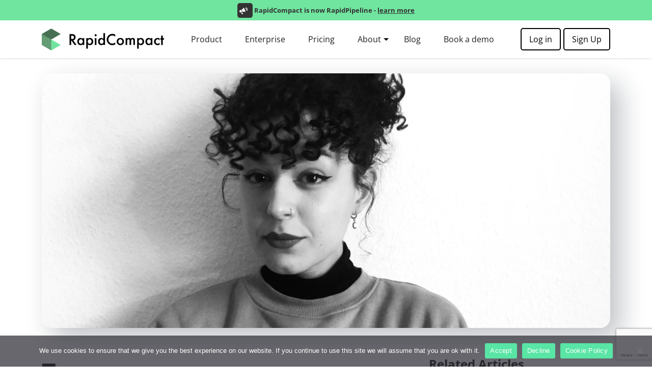

--- FILE ---
content_type: text/html; charset=UTF-8
request_url: https://www.rapidcompact.com/post_authors/teresa/
body_size: 7925
content:
<!DOCTYPE html><html class="no-js" lang="en-US"><head><meta charset="UTF-8"><meta name="viewport" content="width=device-width, initial-scale=1.0"> <!-- Matomo --> <script>var _paq = window._paq = window._paq || [];
	  /* tracker methods like "setCustomDimension" should be called before "trackPageView" */
	  _paq.push(["disableCookies"]);
	  _paq.push(['trackPageView']);
	  _paq.push(['enableLinkTracking']);
	  (function() {
		var u="//matomo.rapidpipeline.com/";
		_paq.push(['setTrackerUrl', u+'matomo.php']);
		_paq.push(['setSiteId', '1']);
		var d=document, g=d.createElement('script'), s=d.getElementsByTagName('script')[0];
		g.async=true; g.src=u+'matomo.js'; s.parentNode.insertBefore(g,s);
	  })();</script> <!-- End Matomo Code --><meta name='robots' content='index, follow, max-image-preview:large, max-snippet:-1, max-video-preview:-1' /> <!-- This site is optimized with the Yoast SEO plugin v21.8.1 - https://yoast.com/wordpress/plugins/seo/ --><link media="all" href="https://www.rapidcompact.com/wp-content/cache/autoptimize/css/autoptimize_8685759318e27e9c37bfd98cec8db802.css" rel="stylesheet"><title>Teresa - RapidCompact – 3D Optimization Software.</title><link rel="canonical" href="https://www.rapidcompact.com/post_authors/teresa/" /><meta property="og:locale" content="en_US" /><meta property="og:type" content="article" /><meta property="og:title" content="Teresa - RapidCompact – 3D Optimization Software." /><meta property="og:url" content="https://www.rapidcompact.com/post_authors/teresa/" /><meta property="og:site_name" content="RapidCompact – 3D Optimization Software." /><meta property="article:publisher" content="https://www.facebook.com/RapidCompact" /><meta property="article:modified_time" content="2022-11-17T12:26:59+00:00" /><meta property="og:image" content="https://www.rapidcompact.com/wp-content/uploads/2022/10/MicrosoftTeams-image-18.jpg" /><meta property="og:image:width" content="2192" /><meta property="og:image:height" content="1644" /><meta property="og:image:type" content="image/jpeg" /><meta name="twitter:card" content="summary_large_image" /><meta name="twitter:site" content="@rapidcompact" /> <script type="application/ld+json" class="yoast-schema-graph">{"@context":"https://schema.org","@graph":[{"@type":"WebPage","@id":"https://www.rapidcompact.com/post_authors/teresa/","url":"https://www.rapidcompact.com/post_authors/teresa/","name":"Teresa - RapidCompact – 3D Optimization Software.","isPartOf":{"@id":"http://18.196.200.60/#website"},"primaryImageOfPage":{"@id":"https://www.rapidcompact.com/post_authors/teresa/#primaryimage"},"image":{"@id":"https://www.rapidcompact.com/post_authors/teresa/#primaryimage"},"thumbnailUrl":"https://www.rapidcompact.com/wp-content/uploads/2022/10/MicrosoftTeams-image-18.jpg","datePublished":"2022-10-26T20:30:40+00:00","dateModified":"2022-11-17T12:26:59+00:00","breadcrumb":{"@id":"https://www.rapidcompact.com/post_authors/teresa/#breadcrumb"},"inLanguage":"en-US","potentialAction":[{"@type":"ReadAction","target":["https://www.rapidcompact.com/post_authors/teresa/"]}]},{"@type":"ImageObject","inLanguage":"en-US","@id":"https://www.rapidcompact.com/post_authors/teresa/#primaryimage","url":"https://www.rapidcompact.com/wp-content/uploads/2022/10/MicrosoftTeams-image-18.jpg","contentUrl":"https://www.rapidcompact.com/wp-content/uploads/2022/10/MicrosoftTeams-image-18.jpg","width":2192,"height":1644,"caption":"Teresa González Viegas"},{"@type":"BreadcrumbList","@id":"https://www.rapidcompact.com/post_authors/teresa/#breadcrumb","itemListElement":[{"@type":"ListItem","position":1,"name":"Home","item":"http://18.196.200.60/"},{"@type":"ListItem","position":2,"name":"Teresa"}]},{"@type":"WebSite","@id":"http://18.196.200.60/#website","url":"http://18.196.200.60/","name":"RapidCompact – 3D Optimization Software.","description":"Enable anyone to use 3D data, at scale.","publisher":{"@id":"http://18.196.200.60/#organization"},"potentialAction":[{"@type":"SearchAction","target":{"@type":"EntryPoint","urlTemplate":"http://18.196.200.60/?s={search_term_string}"},"query-input":"required name=search_term_string"}],"inLanguage":"en-US"},{"@type":"Organization","@id":"http://18.196.200.60/#organization","name":"RapidCompact","url":"http://18.196.200.60/","logo":{"@type":"ImageObject","inLanguage":"en-US","@id":"http://18.196.200.60/#/schema/logo/image/","url":"https://www.rapidcompact.com/wp-content/uploads/2022/11/RapidCompact-400x400-1.png","contentUrl":"https://www.rapidcompact.com/wp-content/uploads/2022/11/RapidCompact-400x400-1.png","width":400,"height":400,"caption":"RapidCompact"},"image":{"@id":"http://18.196.200.60/#/schema/logo/image/"},"sameAs":["https://www.facebook.com/RapidCompact","https://twitter.com/rapidcompact","https://www.linkedin.com/company/rapidcompact/","https://www.instagram.com/rapidcompact/","https://www.youtube.com/channel/UCuenBkq2ZCltk-Aqf3XN2LA"]}]}</script> <!-- / Yoast SEO plugin. --><link rel='dns-prefetch' href='//static.addtoany.com' /> <script type="text/javascript">window._wpemojiSettings = {"baseUrl":"https:\/\/s.w.org\/images\/core\/emoji\/14.0.0\/72x72\/","ext":".png","svgUrl":"https:\/\/s.w.org\/images\/core\/emoji\/14.0.0\/svg\/","svgExt":".svg","source":{"concatemoji":"https:\/\/www.rapidcompact.com\/wp-includes\/js\/wp-emoji-release.min.js?ver=6.2.6"}};
/*! This file is auto-generated */
!function(e,a,t){var n,r,o,i=a.createElement("canvas"),p=i.getContext&&i.getContext("2d");function s(e,t){p.clearRect(0,0,i.width,i.height),p.fillText(e,0,0);e=i.toDataURL();return p.clearRect(0,0,i.width,i.height),p.fillText(t,0,0),e===i.toDataURL()}function c(e){var t=a.createElement("script");t.src=e,t.defer=t.type="text/javascript",a.getElementsByTagName("head")[0].appendChild(t)}for(o=Array("flag","emoji"),t.supports={everything:!0,everythingExceptFlag:!0},r=0;r<o.length;r++)t.supports[o[r]]=function(e){if(p&&p.fillText)switch(p.textBaseline="top",p.font="600 32px Arial",e){case"flag":return s("\ud83c\udff3\ufe0f\u200d\u26a7\ufe0f","\ud83c\udff3\ufe0f\u200b\u26a7\ufe0f")?!1:!s("\ud83c\uddfa\ud83c\uddf3","\ud83c\uddfa\u200b\ud83c\uddf3")&&!s("\ud83c\udff4\udb40\udc67\udb40\udc62\udb40\udc65\udb40\udc6e\udb40\udc67\udb40\udc7f","\ud83c\udff4\u200b\udb40\udc67\u200b\udb40\udc62\u200b\udb40\udc65\u200b\udb40\udc6e\u200b\udb40\udc67\u200b\udb40\udc7f");case"emoji":return!s("\ud83e\udef1\ud83c\udffb\u200d\ud83e\udef2\ud83c\udfff","\ud83e\udef1\ud83c\udffb\u200b\ud83e\udef2\ud83c\udfff")}return!1}(o[r]),t.supports.everything=t.supports.everything&&t.supports[o[r]],"flag"!==o[r]&&(t.supports.everythingExceptFlag=t.supports.everythingExceptFlag&&t.supports[o[r]]);t.supports.everythingExceptFlag=t.supports.everythingExceptFlag&&!t.supports.flag,t.DOMReady=!1,t.readyCallback=function(){t.DOMReady=!0},t.supports.everything||(n=function(){t.readyCallback()},a.addEventListener?(a.addEventListener("DOMContentLoaded",n,!1),e.addEventListener("load",n,!1)):(e.attachEvent("onload",n),a.attachEvent("onreadystatechange",function(){"complete"===a.readyState&&t.readyCallback()})),(e=t.source||{}).concatemoji?c(e.concatemoji):e.wpemoji&&e.twemoji&&(c(e.twemoji),c(e.wpemoji)))}(window,document,window._wpemojiSettings);</script> <script type='text/javascript' id='addtoany-core-js-before'>window.a2a_config=window.a2a_config||{};a2a_config.callbacks=[];a2a_config.overlays=[];a2a_config.templates={};
a2a_config.icon_color="transparent,#70e59f";</script> <script type='text/javascript' defer src='https://static.addtoany.com/menu/page.js' id='addtoany-core-js'></script> <script type='text/javascript' id='cookie-notice-front-js-before'>var cnArgs = {"ajaxUrl":"https:\/\/www.rapidcompact.com\/wp-admin\/admin-ajax.php","nonce":"cb68315b3a","hideEffect":"fade","position":"bottom","onScroll":false,"onScrollOffset":100,"onClick":false,"cookieName":"cookie_notice_accepted","cookieTime":2592000,"cookieTimeRejected":2592000,"globalCookie":false,"redirection":false,"cache":true,"revokeCookies":false,"revokeCookiesOpt":"automatic"};</script> <link rel="https://api.w.org/" href="https://www.rapidcompact.com/wp-json/" /><link rel="alternate" type="application/json" href="https://www.rapidcompact.com/wp-json/wp/v2/post_authors/4801" /><link rel="EditURI" type="application/rsd+xml" title="RSD" href="https://www.rapidcompact.com/xmlrpc.php?rsd" /><link rel="wlwmanifest" type="application/wlwmanifest+xml" href="https://www.rapidcompact.com/wp-includes/wlwmanifest.xml" /><meta name="generator" content="WordPress 6.2.6" /><link rel='shortlink' href='https://www.rapidcompact.com/?p=4801' /><link rel="alternate" type="application/json+oembed" href="https://www.rapidcompact.com/wp-json/oembed/1.0/embed?url=https%3A%2F%2Fwww.rapidcompact.com%2Fpost_authors%2Fteresa%2F" /><link rel="alternate" type="text/xml+oembed" href="https://www.rapidcompact.com/wp-json/oembed/1.0/embed?url=https%3A%2F%2Fwww.rapidcompact.com%2Fpost_authors%2Fteresa%2F&#038;format=xml" /> <!-- GA Google Analytics @ https://m0n.co/ga --> <script async src="https://www.googletagmanager.com/gtag/js?id=G-ERVQEMJ6MG"></script> <script>window.dataLayer = window.dataLayer || [];
			function gtag(){dataLayer.push(arguments);}
			gtag('js', new Date());
			gtag('config', 'G-ERVQEMJ6MG');</script> <link rel="icon" href="https://www.rapidcompact.com/wp-content/uploads/2022/11/cropped-favicon-32x32.png" sizes="32x32" /><link rel="icon" href="https://www.rapidcompact.com/wp-content/uploads/2022/11/cropped-favicon-192x192.png" sizes="192x192" /><link rel="apple-touch-icon" href="https://www.rapidcompact.com/wp-content/uploads/2022/11/cropped-favicon-180x180.png" /><meta name="msapplication-TileImage" content="https://www.rapidcompact.com/wp-content/uploads/2022/11/cropped-favicon-270x270.png" /></head><body class="post_authors-template-default single single-post_authors postid-4801 wp-custom-logo cookies-not-set"> <svg xmlns="http://www.w3.org/2000/svg" viewBox="0 0 0 0" width="0" height="0" focusable="false" role="none" style="visibility: hidden; position: absolute; left: -9999px; overflow: hidden;" ><defs><filter id="wp-duotone-dark-grayscale"><feColorMatrix color-interpolation-filters="sRGB" type="matrix" values=" .299 .587 .114 0 0 .299 .587 .114 0 0 .299 .587 .114 0 0 .299 .587 .114 0 0 " /><feComponentTransfer color-interpolation-filters="sRGB" ><feFuncR type="table" tableValues="0 0.49803921568627" /><feFuncG type="table" tableValues="0 0.49803921568627" /><feFuncB type="table" tableValues="0 0.49803921568627" /><feFuncA type="table" tableValues="1 1" /></feComponentTransfer><feComposite in2="SourceGraphic" operator="in" /></filter></defs></svg><svg xmlns="http://www.w3.org/2000/svg" viewBox="0 0 0 0" width="0" height="0" focusable="false" role="none" style="visibility: hidden; position: absolute; left: -9999px; overflow: hidden;" ><defs><filter id="wp-duotone-grayscale"><feColorMatrix color-interpolation-filters="sRGB" type="matrix" values=" .299 .587 .114 0 0 .299 .587 .114 0 0 .299 .587 .114 0 0 .299 .587 .114 0 0 " /><feComponentTransfer color-interpolation-filters="sRGB" ><feFuncR type="table" tableValues="0 1" /><feFuncG type="table" tableValues="0 1" /><feFuncB type="table" tableValues="0 1" /><feFuncA type="table" tableValues="1 1" /></feComponentTransfer><feComposite in2="SourceGraphic" operator="in" /></filter></defs></svg><svg xmlns="http://www.w3.org/2000/svg" viewBox="0 0 0 0" width="0" height="0" focusable="false" role="none" style="visibility: hidden; position: absolute; left: -9999px; overflow: hidden;" ><defs><filter id="wp-duotone-purple-yellow"><feColorMatrix color-interpolation-filters="sRGB" type="matrix" values=" .299 .587 .114 0 0 .299 .587 .114 0 0 .299 .587 .114 0 0 .299 .587 .114 0 0 " /><feComponentTransfer color-interpolation-filters="sRGB" ><feFuncR type="table" tableValues="0.54901960784314 0.98823529411765" /><feFuncG type="table" tableValues="0 1" /><feFuncB type="table" tableValues="0.71764705882353 0.25490196078431" /><feFuncA type="table" tableValues="1 1" /></feComponentTransfer><feComposite in2="SourceGraphic" operator="in" /></filter></defs></svg><svg xmlns="http://www.w3.org/2000/svg" viewBox="0 0 0 0" width="0" height="0" focusable="false" role="none" style="visibility: hidden; position: absolute; left: -9999px; overflow: hidden;" ><defs><filter id="wp-duotone-blue-red"><feColorMatrix color-interpolation-filters="sRGB" type="matrix" values=" .299 .587 .114 0 0 .299 .587 .114 0 0 .299 .587 .114 0 0 .299 .587 .114 0 0 " /><feComponentTransfer color-interpolation-filters="sRGB" ><feFuncR type="table" tableValues="0 1" /><feFuncG type="table" tableValues="0 0.27843137254902" /><feFuncB type="table" tableValues="0.5921568627451 0.27843137254902" /><feFuncA type="table" tableValues="1 1" /></feComponentTransfer><feComposite in2="SourceGraphic" operator="in" /></filter></defs></svg><svg xmlns="http://www.w3.org/2000/svg" viewBox="0 0 0 0" width="0" height="0" focusable="false" role="none" style="visibility: hidden; position: absolute; left: -9999px; overflow: hidden;" ><defs><filter id="wp-duotone-midnight"><feColorMatrix color-interpolation-filters="sRGB" type="matrix" values=" .299 .587 .114 0 0 .299 .587 .114 0 0 .299 .587 .114 0 0 .299 .587 .114 0 0 " /><feComponentTransfer color-interpolation-filters="sRGB" ><feFuncR type="table" tableValues="0 0" /><feFuncG type="table" tableValues="0 0.64705882352941" /><feFuncB type="table" tableValues="0 1" /><feFuncA type="table" tableValues="1 1" /></feComponentTransfer><feComposite in2="SourceGraphic" operator="in" /></filter></defs></svg><svg xmlns="http://www.w3.org/2000/svg" viewBox="0 0 0 0" width="0" height="0" focusable="false" role="none" style="visibility: hidden; position: absolute; left: -9999px; overflow: hidden;" ><defs><filter id="wp-duotone-magenta-yellow"><feColorMatrix color-interpolation-filters="sRGB" type="matrix" values=" .299 .587 .114 0 0 .299 .587 .114 0 0 .299 .587 .114 0 0 .299 .587 .114 0 0 " /><feComponentTransfer color-interpolation-filters="sRGB" ><feFuncR type="table" tableValues="0.78039215686275 1" /><feFuncG type="table" tableValues="0 0.94901960784314" /><feFuncB type="table" tableValues="0.35294117647059 0.47058823529412" /><feFuncA type="table" tableValues="1 1" /></feComponentTransfer><feComposite in2="SourceGraphic" operator="in" /></filter></defs></svg><svg xmlns="http://www.w3.org/2000/svg" viewBox="0 0 0 0" width="0" height="0" focusable="false" role="none" style="visibility: hidden; position: absolute; left: -9999px; overflow: hidden;" ><defs><filter id="wp-duotone-purple-green"><feColorMatrix color-interpolation-filters="sRGB" type="matrix" values=" .299 .587 .114 0 0 .299 .587 .114 0 0 .299 .587 .114 0 0 .299 .587 .114 0 0 " /><feComponentTransfer color-interpolation-filters="sRGB" ><feFuncR type="table" tableValues="0.65098039215686 0.40392156862745" /><feFuncG type="table" tableValues="0 1" /><feFuncB type="table" tableValues="0.44705882352941 0.4" /><feFuncA type="table" tableValues="1 1" /></feComponentTransfer><feComposite in2="SourceGraphic" operator="in" /></filter></defs></svg><svg xmlns="http://www.w3.org/2000/svg" viewBox="0 0 0 0" width="0" height="0" focusable="false" role="none" style="visibility: hidden; position: absolute; left: -9999px; overflow: hidden;" ><defs><filter id="wp-duotone-blue-orange"><feColorMatrix color-interpolation-filters="sRGB" type="matrix" values=" .299 .587 .114 0 0 .299 .587 .114 0 0 .299 .587 .114 0 0 .299 .587 .114 0 0 " /><feComponentTransfer color-interpolation-filters="sRGB" ><feFuncR type="table" tableValues="0.098039215686275 1" /><feFuncG type="table" tableValues="0 0.66274509803922" /><feFuncB type="table" tableValues="0.84705882352941 0.41960784313725" /><feFuncA type="table" tableValues="1 1" /></feComponentTransfer><feComposite in2="SourceGraphic" operator="in" /></filter></defs></svg><header style="padding: 55px 0px 15px; box-shadow: 0px 0px 5px 0px rgba(0, 0, 0, 0.2); background-color: #fff"> <!-- begin interruptor --><div class="interruptor-top" style="position: fixed;z-index: 999999999999999;font-size: 9.5pt;font-weight: bold;text-align: center;top: 0;left: 0;background: #70e59f;padding: 0.4rem 0.5rem 0.6rem;display: inline-block;width: 100%;color: #333;"> <span style="font-size: large;margin-right: 0.2rem;color: white;background: #333333;padding: 0 0.3rem 0.3rem;border-radius: 0.3rem;"> <svg fill="#fff    " xmlns="http://www.w3.org/2000/svg" width="16" height="16" viewBox="0 0 24 24"><path d="M4.574 16.989c-1.768.647-3.719-.275-4.365-2.06-.647-1.785.262-3.757 2.027-4.404l3.242-1.187 2.338 6.464-3.242 1.187zm6.282 3.172c-.437-.151-.814-.43-1.089-.8l-1.635-2.202-3.301 1.209 2.602 3.353c.292.376.79.52 1.237.356l2.216-.81c.229-.084.382-.307.381-.553-.002-.246-.156-.464-.389-.545l-.022-.008zm-4.09-11.294l2.338 6.464c2.155-.417 5.077-.401 8.896.401l-4.675-12.927c-2.476 3.165-4.663 5.004-6.559 6.062zm10.795-3.102c.856.411 1.556 1.149 1.893 2.117.339.967.254 1.98-.157 2.836l1.407.678c.585-1.216.708-2.656.227-4.03-.481-1.375-1.474-2.424-2.689-3.009l-.681 1.408zm1.188-2.465c1.486.715 2.698 1.998 3.286 3.678s.438 3.441-.277 4.927l1.443.696c.893-1.857 1.079-4.055.346-6.153-.735-2.097-2.247-3.698-4.102-4.591l-.696 1.443z"></path></svg> </span>RapidCompact is now RapidPipeline - <a href="https://www.rapidcompact.com/rapidcompact-becomes-rapidpipeline/" style="text-decoration: underline; color: #333333;">learn more</a></div> <!-- end interruptor --><div class="container"><div class="row"><div class="col-12"><div class="header-holder"><div class="logo-holder"> <a href="https://www.rapidcompact.com/" class="custom-logo-link" rel="home"><noscript><img width="2011" height="360" src="https://www.rapidcompact.com/wp-content/uploads/2024/05/Rapid-Compact-logo.webp" class="custom-logo" alt="RapidCompact – 3D Optimization Software." decoding="async" srcset="https://www.rapidcompact.com/wp-content/uploads/2024/05/Rapid-Compact-logo.webp 2011w,  https://www.rapidcompact.com/wp-content/uploads/2024/05/Rapid-Compact-logo-300x54.webp 300w,  https://www.rapidcompact.com/wp-content/uploads/2024/05/Rapid-Compact-logo-1024x183.webp 1024w,  https://www.rapidcompact.com/wp-content/uploads/2024/05/Rapid-Compact-logo-768x137.webp 768w,  https://www.rapidcompact.com/wp-content/uploads/2024/05/Rapid-Compact-logo-1536x275.webp 1536w" sizes="(max-width: 2011px) 100vw, 2011px" /></noscript><img width="2011" height="360" src='data:image/svg+xml,%3Csvg%20xmlns=%22http://www.w3.org/2000/svg%22%20viewBox=%220%200%202011%20360%22%3E%3C/svg%3E' data-src="https://www.rapidcompact.com/wp-content/uploads/2024/05/Rapid-Compact-logo.webp" class="lazyload custom-logo" alt="RapidCompact – 3D Optimization Software." decoding="async" data-srcset="https://www.rapidcompact.com/wp-content/uploads/2024/05/Rapid-Compact-logo.webp 2011w,  https://www.rapidcompact.com/wp-content/uploads/2024/05/Rapid-Compact-logo-300x54.webp 300w,  https://www.rapidcompact.com/wp-content/uploads/2024/05/Rapid-Compact-logo-1024x183.webp 1024w,  https://www.rapidcompact.com/wp-content/uploads/2024/05/Rapid-Compact-logo-768x137.webp 768w,  https://www.rapidcompact.com/wp-content/uploads/2024/05/Rapid-Compact-logo-1536x275.webp 1536w" data-sizes="(max-width: 2011px) 100vw, 2011px" /></a></div><div class="phone-menu"><div class="bar1"></div><div class="bar2"></div><div class="bar3"></div></div><div class="menu-holder"><div class="menu-primary-menu-container"><ul id="menu-primary-menu" class="primary-menu"><li id="menu-item-4076" class="item-pull-right menu-item menu-item-type-post_type menu-item-object-page menu-item-4076"><a href="https://www.rapidcompact.com/product/">Product</a></li><li id="menu-item-3897" class="menu-item menu-item-type-post_type menu-item-object-page menu-item-3897"><a href="https://www.rapidcompact.com/enterprise/">Enterprise</a></li><li id="menu-item-8390" class="menu-item menu-item-type-post_type menu-item-object-page menu-item-8390"><a href="https://www.rapidcompact.com/pricing-yearly/">Pricing</a></li><li id="menu-item-3901" class="menu-item menu-item-type-post_type menu-item-object-page menu-item-has-children menu-item-3901"><a href="https://www.rapidcompact.com/about/">About</a><ul class="sub-menu"><li id="menu-item-4231" class="menu-item menu-item-type-post_type menu-item-object-page menu-item-4231"><a href="https://www.rapidcompact.com/about/">DGG &#8211; The Company</a></li><li id="menu-item-4332" class="menu-item menu-item-type-post_type menu-item-object-page menu-item-4332"><a href="https://www.rapidcompact.com/career/">Career &#8211; Open Jobs</a></li><li id="menu-item-3899" class="menu-item menu-item-type-post_type menu-item-object-page menu-item-3899"><a href="https://www.rapidcompact.com/faq/">FAQ</a></li><li id="menu-item-3900" class="menu-item menu-item-type-post_type menu-item-object-page menu-item-3900"><a href="https://www.rapidcompact.com/press/">Press and Media</a></li><li id="menu-item-6408" class="menu-item menu-item-type-post_type menu-item-object-page menu-item-6408"><a href="https://www.rapidcompact.com/privacy-policy/">Privacy Policy</a></li><li id="menu-item-5034" class="menu-item menu-item-type-post_type menu-item-object-page menu-item-5034"><a href="https://www.rapidcompact.com/imprint-disclaimer/">Imprint &#038; Disclaimer</a></li></ul></li><li id="menu-item-3902" class="menu-item menu-item-type-post_type menu-item-object-page menu-item-3902"><a href="https://www.rapidcompact.com/blog/">Blog</a></li><li id="menu-item-8040" class="menu-item menu-item-type-post_type menu-item-object-page menu-item-8040"><a href="https://www.rapidcompact.com/book-a-demo/">Book a demo</a></li><li id="menu-item-3903" class="nav-btn-custom item-pull-right menu-item menu-item-type-custom menu-item-object-custom menu-item-3903"><a href="https://app.rapidcompact.com">Log in</a></li><li id="menu-item-3989" class="nav-btn-custom menu-item menu-item-type-custom menu-item-object-custom menu-item-3989"><a href="/free-rapidcompact-demo/">Sign Up</a></li></ul></div></div></div></div></div></div></header><div class="wrapper" style="top: 1.5rem;"><section class="post-hero-section"><div class="container"><div class="row"><div class="col-12"> <noscript><img class="post-image" src="https://www.rapidcompact.com/wp-content/uploads/2022/10/MicrosoftTeams-image-18.webp" alt="Teresa González Viegas" /></noscript><img class="lazyload post-image" src='data:image/svg+xml,%3Csvg%20xmlns=%22http://www.w3.org/2000/svg%22%20viewBox=%220%200%20210%20140%22%3E%3C/svg%3E' data-src="https://www.rapidcompact.com/wp-content/uploads/2022/10/MicrosoftTeams-image-18.webp" alt="Teresa González Viegas" /></div></div><div class="row"><div class="col-lg-8"><div class="post-info-block"><h2>Teresa</h2><ul class="cat-block"><li>26 October, 2022</li></ul></div><div class="addtoany_share_save_container addtoany_content addtoany_content_bottom"><div class="a2a_kit a2a_kit_size_32 addtoany_list" data-a2a-url="https://www.rapidcompact.com/post_authors/teresa/" data-a2a-title="Teresa"><a class="a2a_button_facebook" href="https://www.addtoany.com/add_to/facebook?linkurl=https%3A%2F%2Fwww.rapidcompact.com%2Fpost_authors%2Fteresa%2F&amp;linkname=Teresa" title="Facebook" rel="nofollow noopener" target="_blank"></a><a class="a2a_button_twitter" href="https://www.addtoany.com/add_to/twitter?linkurl=https%3A%2F%2Fwww.rapidcompact.com%2Fpost_authors%2Fteresa%2F&amp;linkname=Teresa" title="Twitter" rel="nofollow noopener" target="_blank"></a><a class="a2a_button_linkedin" href="https://www.addtoany.com/add_to/linkedin?linkurl=https%3A%2F%2Fwww.rapidcompact.com%2Fpost_authors%2Fteresa%2F&amp;linkname=Teresa" title="LinkedIn" rel="nofollow noopener" target="_blank"></a><a class="a2a_button_copy_link" href="https://www.addtoany.com/add_to/copy_link?linkurl=https%3A%2F%2Fwww.rapidcompact.com%2Fpost_authors%2Fteresa%2F&amp;linkname=Teresa" title="Copy Link" rel="nofollow noopener" target="_blank"></a><a class="a2a_button_reddit" href="https://www.addtoany.com/add_to/reddit?linkurl=https%3A%2F%2Fwww.rapidcompact.com%2Fpost_authors%2Fteresa%2F&amp;linkname=Teresa" title="Reddit" rel="nofollow noopener" target="_blank"></a><a class="a2a_dd addtoany_share_save addtoany_share" href="https://www.addtoany.com/share"></a></div></div><div class="share-block"><h4>Share Article</h4><div class="addtoany_shortcode"><div class="a2a_kit a2a_kit_size_32 addtoany_list" data-a2a-url="https://www.rapidcompact.com/post_authors/teresa/" data-a2a-title="Teresa"><a class="a2a_button_facebook" href="https://www.addtoany.com/add_to/facebook?linkurl=https%3A%2F%2Fwww.rapidcompact.com%2Fpost_authors%2Fteresa%2F&amp;linkname=Teresa" title="Facebook" rel="nofollow noopener" target="_blank"></a><a class="a2a_button_twitter" href="https://www.addtoany.com/add_to/twitter?linkurl=https%3A%2F%2Fwww.rapidcompact.com%2Fpost_authors%2Fteresa%2F&amp;linkname=Teresa" title="Twitter" rel="nofollow noopener" target="_blank"></a><a class="a2a_button_linkedin" href="https://www.addtoany.com/add_to/linkedin?linkurl=https%3A%2F%2Fwww.rapidcompact.com%2Fpost_authors%2Fteresa%2F&amp;linkname=Teresa" title="LinkedIn" rel="nofollow noopener" target="_blank"></a><a class="a2a_button_copy_link" href="https://www.addtoany.com/add_to/copy_link?linkurl=https%3A%2F%2Fwww.rapidcompact.com%2Fpost_authors%2Fteresa%2F&amp;linkname=Teresa" title="Copy Link" rel="nofollow noopener" target="_blank"></a><a class="a2a_button_reddit" href="https://www.addtoany.com/add_to/reddit?linkurl=https%3A%2F%2Fwww.rapidcompact.com%2Fpost_authors%2Fteresa%2F&amp;linkname=Teresa" title="Reddit" rel="nofollow noopener" target="_blank"></a><a class="a2a_dd addtoany_share_save addtoany_share" href="https://www.addtoany.com/share"></a></div></div></div></div><div class="col-lg-4"><div class="side-bar"><h4>Related Articles</h4><div class="post-box spacer"><div class="lazyload post-img" data-bg="https://www.rapidcompact.com/wp-content/uploads/2024/06/Material-of-the-month-cover-v3.webp" style="background-image: url(data:image/svg+xml,%3Csvg%20xmlns=%22http://www.w3.org/2000/svg%22%20viewBox=%220%200%20500%20300%22%3E%3C/svg%3E);"></div><div class="post-body"><h5>3D Material of the Month - Automatic V-Ray conversion to real-time with DCC importer</h5><p></p><a class="box-btn" href="https://www.rapidcompact.com/3d-motm-v-ray-to-pbr/">More</a></div></div><div class="post-box spacer"><div class="lazyload post-img" data-bg="https://www.rapidcompact.com/wp-content/uploads/2024/05/RapidCompact-becomes-RapidPipeline-scaled.webp" style="background-image: url(data:image/svg+xml,%3Csvg%20xmlns=%22http://www.w3.org/2000/svg%22%20viewBox=%220%200%20500%20300%22%3E%3C/svg%3E);"></div><div class="post-body"><h5>RapidCompact becomes RapidPipeline</h5><p></p><a class="box-btn" href="https://www.rapidcompact.com/rapidcompact-becomes-rapidpipeline/">More</a></div></div></div></div></div></div></section><section class="related-section"><div class="container"><div class="row"><div class="col-12"><div class="section-title"><h2>You might be interested in</h2></div></div></div><div class="row"><div class="related-slider"><div><div class="post-box"><div class="lazyload post-img" data-bg="https://www.rapidcompact.com/wp-content/uploads/2024/06/Material-of-the-month-cover-v3.webp" style="background-image: url(data:image/svg+xml,%3Csvg%20xmlns=%22http://www.w3.org/2000/svg%22%20viewBox=%220%200%20500%20300%22%3E%3C/svg%3E);"></div><div class="post-body"><h5>3D Material of the Month - Automatic V-Ray conversion to real-time with DCC importer</h5><p></p><a class="box-btn" href="https://www.rapidcompact.com/3d-motm-v-ray-to-pbr/">More</a></div></div></div><div><div class="post-box"><div class="lazyload post-img" data-bg="https://www.rapidcompact.com/wp-content/uploads/2024/05/RapidCompact-becomes-RapidPipeline-scaled.webp" style="background-image: url(data:image/svg+xml,%3Csvg%20xmlns=%22http://www.w3.org/2000/svg%22%20viewBox=%220%200%20500%20300%22%3E%3C/svg%3E);"></div><div class="post-body"><h5>RapidCompact becomes RapidPipeline</h5><p></p><a class="box-btn" href="https://www.rapidcompact.com/rapidcompact-becomes-rapidpipeline/">More</a></div></div></div><div><div class="post-box"><div class="lazyload post-img" data-bg="https://www.rapidcompact.com/wp-content/uploads/2024/04/DCC-importer-cover-scaled.webp" style="background-image: url(data:image/svg+xml,%3Csvg%20xmlns=%22http://www.w3.org/2000/svg%22%20viewBox=%220%200%20500%20300%22%3E%3C/svg%3E);"></div><div class="post-body"><h5>Introducing DCC Importer: Bridging the Gap Between High-Fidelity Renders and Real-Time Applications </h5><p></p><a class="box-btn" href="https://www.rapidcompact.com/dcc-importer/">More</a></div></div></div><div><div class="post-box"><div class="lazyload post-img" data-bg="https://www.rapidcompact.com/wp-content/uploads/2024/04/Daiki-Chair-Cover-v3.webp" style="background-image: url(data:image/svg+xml,%3Csvg%20xmlns=%22http://www.w3.org/2000/svg%22%20viewBox=%220%200%20500%20300%22%3E%3C/svg%3E);"></div><div class="post-body"><h5>3D Model of the Month - Optimizing 3D Models for Viewing in Apple Vision Pro</h5><p></p><a class="box-btn" href="https://www.rapidcompact.com/3d-motm-optimizing-3d-models-for-viewing-in-apple-vision-pro/">More</a></div></div></div><div><div class="post-box"><div class="lazyload post-img" data-bg="https://www.rapidcompact.com/wp-content/uploads/2024/04/Baking-AO-cover-v4-scaled.webp" style="background-image: url(data:image/svg+xml,%3Csvg%20xmlns=%22http://www.w3.org/2000/svg%22%20viewBox=%220%200%20500%20300%22%3E%3C/svg%3E);"></div><div class="post-body"><h5>Baking AO in digital fashion models </h5><p></p><a class="box-btn" href="https://www.rapidcompact.com/baking-ao-in-digital-fashion-models/">More</a></div></div></div></div></div></div></section><section class="promo-section" id=""><div class="container"><div class="row justify-content-center"><div class="col-lg-12"><div class="section-title"><h2>Try the free demo or get in touch!</h2><p>Upload and process 3D models with the free web demo or get in touch if you have any question. We´re happy to help&#8230;</p> <a class="c-btn btn-tran" href="/product/" target="_self">More about RapidCompact</a><a class="c-btn btn-black" href="/free-rapidcompact-demo/" target="_self">Try RapidCompact for Free</a><a class="c-btn btn-tran" href="/enterprise/" target="_self">Enterprise Solutions</a></div></div></div></div></section><div class="addtoany_share_save_container addtoany_content addtoany_content_bottom"><div class="a2a_kit a2a_kit_size_32 addtoany_list" data-a2a-url="https://www.rapidcompact.com/post_authors/teresa/" data-a2a-title="Teresa"><a class="a2a_button_facebook" href="https://www.addtoany.com/add_to/facebook?linkurl=https%3A%2F%2Fwww.rapidcompact.com%2Fpost_authors%2Fteresa%2F&amp;linkname=Teresa" title="Facebook" rel="nofollow noopener" target="_blank"></a><a class="a2a_button_twitter" href="https://www.addtoany.com/add_to/twitter?linkurl=https%3A%2F%2Fwww.rapidcompact.com%2Fpost_authors%2Fteresa%2F&amp;linkname=Teresa" title="Twitter" rel="nofollow noopener" target="_blank"></a><a class="a2a_button_linkedin" href="https://www.addtoany.com/add_to/linkedin?linkurl=https%3A%2F%2Fwww.rapidcompact.com%2Fpost_authors%2Fteresa%2F&amp;linkname=Teresa" title="LinkedIn" rel="nofollow noopener" target="_blank"></a><a class="a2a_button_copy_link" href="https://www.addtoany.com/add_to/copy_link?linkurl=https%3A%2F%2Fwww.rapidcompact.com%2Fpost_authors%2Fteresa%2F&amp;linkname=Teresa" title="Copy Link" rel="nofollow noopener" target="_blank"></a><a class="a2a_button_reddit" href="https://www.addtoany.com/add_to/reddit?linkurl=https%3A%2F%2Fwww.rapidcompact.com%2Fpost_authors%2Fteresa%2F&amp;linkname=Teresa" title="Reddit" rel="nofollow noopener" target="_blank"></a><a class="a2a_dd addtoany_share_save addtoany_share" href="https://www.addtoany.com/share"></a></div></div></div><footer><div class="container"><div class="row"><div class="col-12"><div class="footer-block"><div class="footer-logo"><a href="https://www.rapidcompact.com"><noscript><img src="https://www.rapidcompact.com/wp-content/uploads/2024/02/DGG_Logo_White.webp" alt=""/></noscript><img class="lazyload" src='data:image/svg+xml,%3Csvg%20xmlns=%22http://www.w3.org/2000/svg%22%20viewBox=%220%200%20210%20140%22%3E%3C/svg%3E' data-src="https://www.rapidcompact.com/wp-content/uploads/2024/02/DGG_Logo_White.webp" alt=""/></a></div><div class="menu-footer-menu-container"><ul id="menu-footer-menu" class="footer-menu"><li id="menu-item-4075" class="menu-item menu-item-type-post_type menu-item-object-page menu-item-4075"><a href="https://www.rapidcompact.com/product/">Product</a></li><li id="menu-item-3906" class="menu-item menu-item-type-post_type menu-item-object-page menu-item-3906"><a href="https://www.rapidcompact.com/enterprise/">Enterprise</a></li><li id="menu-item-8391" class="menu-item menu-item-type-post_type menu-item-object-page menu-item-8391"><a href="https://www.rapidcompact.com/pricing-yearly/">Pricing</a></li><li id="menu-item-3911" class="menu-item menu-item-type-post_type menu-item-object-page menu-item-3911"><a href="https://www.rapidcompact.com/blog/">Blog</a></li><li id="menu-item-3910" class="menu-item menu-item-type-post_type menu-item-object-page menu-item-3910"><a href="https://www.rapidcompact.com/about/">About</a></li><li id="menu-item-3908" class="menu-item menu-item-type-post_type menu-item-object-page menu-item-3908"><a href="https://www.rapidcompact.com/faq/">FAQ</a></li><li id="menu-item-3909" class="menu-item menu-item-type-post_type menu-item-object-page menu-item-3909"><a href="https://www.rapidcompact.com/press/">Press</a></li><li id="menu-item-4120" class="menu-item menu-item-type-post_type menu-item-object-page menu-item-4120"><a href="https://www.rapidcompact.com/imprint-disclaimer/">Imprint</a></li><li id="menu-item-3991" class="nav-btn-white menu-item menu-item-type-post_type menu-item-object-page menu-item-3991"><a href="https://www.rapidcompact.com/contact/">Get in Touch</a></li><li id="menu-item-3992" class="nav-btn-green menu-item menu-item-type-custom menu-item-object-custom menu-item-3992"><a href="/free-rapidcompact-demo/">Sign Up</a></li></ul></div></div></div></div><div class="row"><div class="col-12"><div class="line"></div></div></div><div class="row"><div class="col-12"><ul class="footer-social-media"><li><a href="https://www.facebook.com/RapidCompact" target="_blank"><noscript><img src="https://www.rapidcompact.com/wp-content/uploads/2022/09/Facebook.svg" alt=""/></noscript><img class="lazyload" src='data:image/svg+xml,%3Csvg%20xmlns=%22http://www.w3.org/2000/svg%22%20viewBox=%220%200%20210%20140%22%3E%3C/svg%3E' data-src="https://www.rapidcompact.com/wp-content/uploads/2022/09/Facebook.svg" alt=""/></a></li><li><a href="https://www.linkedin.com/company/rapidcompact/" target="_blank"><noscript><img src="https://www.rapidcompact.com/wp-content/uploads/2022/07/LinkedIn-1.svg" alt=""/></noscript><img class="lazyload" src='data:image/svg+xml,%3Csvg%20xmlns=%22http://www.w3.org/2000/svg%22%20viewBox=%220%200%20210%20140%22%3E%3C/svg%3E' data-src="https://www.rapidcompact.com/wp-content/uploads/2022/07/LinkedIn-1.svg" alt=""/></a></li><li><a href="https://twitter.com/rapidcompact" target="_blank"><noscript><img src="https://www.rapidcompact.com/wp-content/uploads/2022/07/Twitter-1.svg" alt=""/></noscript><img class="lazyload" src='data:image/svg+xml,%3Csvg%20xmlns=%22http://www.w3.org/2000/svg%22%20viewBox=%220%200%20210%20140%22%3E%3C/svg%3E' data-src="https://www.rapidcompact.com/wp-content/uploads/2022/07/Twitter-1.svg" alt=""/></a></li><li><a href="https://www.youtube.com/channel/UCuenBkq2ZCltk-Aqf3XN2LA" target="_blank"><noscript><img src="https://www.rapidcompact.com/wp-content/uploads/2022/07/YouTube-1.svg" alt=""/></noscript><img class="lazyload" src='data:image/svg+xml,%3Csvg%20xmlns=%22http://www.w3.org/2000/svg%22%20viewBox=%220%200%20210%20140%22%3E%3C/svg%3E' data-src="https://www.rapidcompact.com/wp-content/uploads/2022/07/YouTube-1.svg" alt=""/></a></li><li><a href="https://www.instagram.com/rapidcompact/" target="_blank"><noscript><img src="https://www.rapidcompact.com/wp-content/uploads/2022/10/instagram-white-2.svg" alt=""/></noscript><img class="lazyload" src='data:image/svg+xml,%3Csvg%20xmlns=%22http://www.w3.org/2000/svg%22%20viewBox=%220%200%20210%20140%22%3E%3C/svg%3E' data-src="https://www.rapidcompact.com/wp-content/uploads/2022/10/instagram-white-2.svg" alt=""/></a></li></ul></div></div><div class="row"><div class="col-12 footer-copyright"> Darmstadt Graphics Group GmbH (DGG) | © Copyright | All Rights Reserved</div></div></div></footer> <noscript><style>.lazyload{display:none;}</style></noscript><script data-noptimize="1">window.lazySizesConfig=window.lazySizesConfig||{};window.lazySizesConfig.loadMode=1;</script><script async data-noptimize="1" src='https://www.rapidcompact.com/wp-content/plugins/autoptimize/classes/external/js/lazysizes.min.js?ao_version=3.1.13'></script> <script type='text/javascript' id='contact-form-7-js-extra'>/* <![CDATA[ */
var wpcf7 = {"api":{"root":"https:\/\/www.rapidcompact.com\/wp-json\/","namespace":"contact-form-7\/v1"},"cached":"1"};
/* ]]> */</script> <script type='text/javascript' defer='defer' src='https://www.google.com/recaptcha/api.js?render=6LcJw5skAAAAABX-UBGr4dLgZB_I7M050_4yvH-g&#038;ver=3.0' id='google-recaptcha-js'></script> <script type='text/javascript' defer='defer' src='https://www.rapidcompact.com/wp-includes/js/dist/vendor/wp-polyfill-inert.min.js?ver=3.1.2' id='wp-polyfill-inert-js'></script> <script type='text/javascript' defer='defer' src='https://www.rapidcompact.com/wp-includes/js/dist/vendor/regenerator-runtime.min.js?ver=0.13.11' id='regenerator-runtime-js'></script> <script type='text/javascript' defer='defer' src='https://www.rapidcompact.com/wp-includes/js/dist/vendor/wp-polyfill.min.js?ver=3.15.0' id='wp-polyfill-js'></script> <script type='text/javascript' id='wpcf7-recaptcha-js-extra'>/* <![CDATA[ */
var wpcf7_recaptcha = {"sitekey":"6LcJw5skAAAAABX-UBGr4dLgZB_I7M050_4yvH-g","actions":{"homepage":"homepage","contactform":"contactform"}};
/* ]]> */</script> <!-- Cookie Notice plugin v2.5.7 by Hu-manity.co https://hu-manity.co/ --><div id="cookie-notice" role="dialog" class="cookie-notice-hidden cookie-revoke-hidden cn-position-bottom" aria-label="Cookie Notice" style="background-color: rgba(50,50,58,0.74);"><div class="cookie-notice-container" style="color: #fff"><span id="cn-notice-text" class="cn-text-container">We use cookies to ensure that we give you the best experience on our website. If you continue to use this site we will assume that you are ok with it.</span><span id="cn-notice-buttons" class="cn-buttons-container"><button id="cn-accept-cookie" data-cookie-set="accept" class="cn-set-cookie cn-button" aria-label="Accept" style="background-color: #59e5a5">Accept</button><button id="cn-refuse-cookie" data-cookie-set="refuse" class="cn-set-cookie cn-button" aria-label="Decline" style="background-color: #59e5a5">Decline</button><button data-link-url="https://www.rapidcompact.com/cookie-policy/" data-link-target="_blank" id="cn-more-info" class="cn-more-info cn-button" aria-label="Cookie Policy" style="background-color: #59e5a5">Cookie Policy</button></span><span id="cn-close-notice" data-cookie-set="accept" class="cn-close-icon" title="Decline"></span></div></div> <!-- / Cookie Notice plugin --><script defer src="https://www.rapidcompact.com/wp-content/cache/autoptimize/js/autoptimize_91373fe2961b545734b922d7737f22f5.js"></script></body></html>

--- FILE ---
content_type: text/html; charset=utf-8
request_url: https://www.google.com/recaptcha/api2/anchor?ar=1&k=6LcJw5skAAAAABX-UBGr4dLgZB_I7M050_4yvH-g&co=aHR0cHM6Ly93d3cucmFwaWRjb21wYWN0LmNvbTo0NDM.&hl=en&v=PoyoqOPhxBO7pBk68S4YbpHZ&size=invisible&anchor-ms=20000&execute-ms=30000&cb=d0z2sp1cvc95
body_size: 48518
content:
<!DOCTYPE HTML><html dir="ltr" lang="en"><head><meta http-equiv="Content-Type" content="text/html; charset=UTF-8">
<meta http-equiv="X-UA-Compatible" content="IE=edge">
<title>reCAPTCHA</title>
<style type="text/css">
/* cyrillic-ext */
@font-face {
  font-family: 'Roboto';
  font-style: normal;
  font-weight: 400;
  font-stretch: 100%;
  src: url(//fonts.gstatic.com/s/roboto/v48/KFO7CnqEu92Fr1ME7kSn66aGLdTylUAMa3GUBHMdazTgWw.woff2) format('woff2');
  unicode-range: U+0460-052F, U+1C80-1C8A, U+20B4, U+2DE0-2DFF, U+A640-A69F, U+FE2E-FE2F;
}
/* cyrillic */
@font-face {
  font-family: 'Roboto';
  font-style: normal;
  font-weight: 400;
  font-stretch: 100%;
  src: url(//fonts.gstatic.com/s/roboto/v48/KFO7CnqEu92Fr1ME7kSn66aGLdTylUAMa3iUBHMdazTgWw.woff2) format('woff2');
  unicode-range: U+0301, U+0400-045F, U+0490-0491, U+04B0-04B1, U+2116;
}
/* greek-ext */
@font-face {
  font-family: 'Roboto';
  font-style: normal;
  font-weight: 400;
  font-stretch: 100%;
  src: url(//fonts.gstatic.com/s/roboto/v48/KFO7CnqEu92Fr1ME7kSn66aGLdTylUAMa3CUBHMdazTgWw.woff2) format('woff2');
  unicode-range: U+1F00-1FFF;
}
/* greek */
@font-face {
  font-family: 'Roboto';
  font-style: normal;
  font-weight: 400;
  font-stretch: 100%;
  src: url(//fonts.gstatic.com/s/roboto/v48/KFO7CnqEu92Fr1ME7kSn66aGLdTylUAMa3-UBHMdazTgWw.woff2) format('woff2');
  unicode-range: U+0370-0377, U+037A-037F, U+0384-038A, U+038C, U+038E-03A1, U+03A3-03FF;
}
/* math */
@font-face {
  font-family: 'Roboto';
  font-style: normal;
  font-weight: 400;
  font-stretch: 100%;
  src: url(//fonts.gstatic.com/s/roboto/v48/KFO7CnqEu92Fr1ME7kSn66aGLdTylUAMawCUBHMdazTgWw.woff2) format('woff2');
  unicode-range: U+0302-0303, U+0305, U+0307-0308, U+0310, U+0312, U+0315, U+031A, U+0326-0327, U+032C, U+032F-0330, U+0332-0333, U+0338, U+033A, U+0346, U+034D, U+0391-03A1, U+03A3-03A9, U+03B1-03C9, U+03D1, U+03D5-03D6, U+03F0-03F1, U+03F4-03F5, U+2016-2017, U+2034-2038, U+203C, U+2040, U+2043, U+2047, U+2050, U+2057, U+205F, U+2070-2071, U+2074-208E, U+2090-209C, U+20D0-20DC, U+20E1, U+20E5-20EF, U+2100-2112, U+2114-2115, U+2117-2121, U+2123-214F, U+2190, U+2192, U+2194-21AE, U+21B0-21E5, U+21F1-21F2, U+21F4-2211, U+2213-2214, U+2216-22FF, U+2308-230B, U+2310, U+2319, U+231C-2321, U+2336-237A, U+237C, U+2395, U+239B-23B7, U+23D0, U+23DC-23E1, U+2474-2475, U+25AF, U+25B3, U+25B7, U+25BD, U+25C1, U+25CA, U+25CC, U+25FB, U+266D-266F, U+27C0-27FF, U+2900-2AFF, U+2B0E-2B11, U+2B30-2B4C, U+2BFE, U+3030, U+FF5B, U+FF5D, U+1D400-1D7FF, U+1EE00-1EEFF;
}
/* symbols */
@font-face {
  font-family: 'Roboto';
  font-style: normal;
  font-weight: 400;
  font-stretch: 100%;
  src: url(//fonts.gstatic.com/s/roboto/v48/KFO7CnqEu92Fr1ME7kSn66aGLdTylUAMaxKUBHMdazTgWw.woff2) format('woff2');
  unicode-range: U+0001-000C, U+000E-001F, U+007F-009F, U+20DD-20E0, U+20E2-20E4, U+2150-218F, U+2190, U+2192, U+2194-2199, U+21AF, U+21E6-21F0, U+21F3, U+2218-2219, U+2299, U+22C4-22C6, U+2300-243F, U+2440-244A, U+2460-24FF, U+25A0-27BF, U+2800-28FF, U+2921-2922, U+2981, U+29BF, U+29EB, U+2B00-2BFF, U+4DC0-4DFF, U+FFF9-FFFB, U+10140-1018E, U+10190-1019C, U+101A0, U+101D0-101FD, U+102E0-102FB, U+10E60-10E7E, U+1D2C0-1D2D3, U+1D2E0-1D37F, U+1F000-1F0FF, U+1F100-1F1AD, U+1F1E6-1F1FF, U+1F30D-1F30F, U+1F315, U+1F31C, U+1F31E, U+1F320-1F32C, U+1F336, U+1F378, U+1F37D, U+1F382, U+1F393-1F39F, U+1F3A7-1F3A8, U+1F3AC-1F3AF, U+1F3C2, U+1F3C4-1F3C6, U+1F3CA-1F3CE, U+1F3D4-1F3E0, U+1F3ED, U+1F3F1-1F3F3, U+1F3F5-1F3F7, U+1F408, U+1F415, U+1F41F, U+1F426, U+1F43F, U+1F441-1F442, U+1F444, U+1F446-1F449, U+1F44C-1F44E, U+1F453, U+1F46A, U+1F47D, U+1F4A3, U+1F4B0, U+1F4B3, U+1F4B9, U+1F4BB, U+1F4BF, U+1F4C8-1F4CB, U+1F4D6, U+1F4DA, U+1F4DF, U+1F4E3-1F4E6, U+1F4EA-1F4ED, U+1F4F7, U+1F4F9-1F4FB, U+1F4FD-1F4FE, U+1F503, U+1F507-1F50B, U+1F50D, U+1F512-1F513, U+1F53E-1F54A, U+1F54F-1F5FA, U+1F610, U+1F650-1F67F, U+1F687, U+1F68D, U+1F691, U+1F694, U+1F698, U+1F6AD, U+1F6B2, U+1F6B9-1F6BA, U+1F6BC, U+1F6C6-1F6CF, U+1F6D3-1F6D7, U+1F6E0-1F6EA, U+1F6F0-1F6F3, U+1F6F7-1F6FC, U+1F700-1F7FF, U+1F800-1F80B, U+1F810-1F847, U+1F850-1F859, U+1F860-1F887, U+1F890-1F8AD, U+1F8B0-1F8BB, U+1F8C0-1F8C1, U+1F900-1F90B, U+1F93B, U+1F946, U+1F984, U+1F996, U+1F9E9, U+1FA00-1FA6F, U+1FA70-1FA7C, U+1FA80-1FA89, U+1FA8F-1FAC6, U+1FACE-1FADC, U+1FADF-1FAE9, U+1FAF0-1FAF8, U+1FB00-1FBFF;
}
/* vietnamese */
@font-face {
  font-family: 'Roboto';
  font-style: normal;
  font-weight: 400;
  font-stretch: 100%;
  src: url(//fonts.gstatic.com/s/roboto/v48/KFO7CnqEu92Fr1ME7kSn66aGLdTylUAMa3OUBHMdazTgWw.woff2) format('woff2');
  unicode-range: U+0102-0103, U+0110-0111, U+0128-0129, U+0168-0169, U+01A0-01A1, U+01AF-01B0, U+0300-0301, U+0303-0304, U+0308-0309, U+0323, U+0329, U+1EA0-1EF9, U+20AB;
}
/* latin-ext */
@font-face {
  font-family: 'Roboto';
  font-style: normal;
  font-weight: 400;
  font-stretch: 100%;
  src: url(//fonts.gstatic.com/s/roboto/v48/KFO7CnqEu92Fr1ME7kSn66aGLdTylUAMa3KUBHMdazTgWw.woff2) format('woff2');
  unicode-range: U+0100-02BA, U+02BD-02C5, U+02C7-02CC, U+02CE-02D7, U+02DD-02FF, U+0304, U+0308, U+0329, U+1D00-1DBF, U+1E00-1E9F, U+1EF2-1EFF, U+2020, U+20A0-20AB, U+20AD-20C0, U+2113, U+2C60-2C7F, U+A720-A7FF;
}
/* latin */
@font-face {
  font-family: 'Roboto';
  font-style: normal;
  font-weight: 400;
  font-stretch: 100%;
  src: url(//fonts.gstatic.com/s/roboto/v48/KFO7CnqEu92Fr1ME7kSn66aGLdTylUAMa3yUBHMdazQ.woff2) format('woff2');
  unicode-range: U+0000-00FF, U+0131, U+0152-0153, U+02BB-02BC, U+02C6, U+02DA, U+02DC, U+0304, U+0308, U+0329, U+2000-206F, U+20AC, U+2122, U+2191, U+2193, U+2212, U+2215, U+FEFF, U+FFFD;
}
/* cyrillic-ext */
@font-face {
  font-family: 'Roboto';
  font-style: normal;
  font-weight: 500;
  font-stretch: 100%;
  src: url(//fonts.gstatic.com/s/roboto/v48/KFO7CnqEu92Fr1ME7kSn66aGLdTylUAMa3GUBHMdazTgWw.woff2) format('woff2');
  unicode-range: U+0460-052F, U+1C80-1C8A, U+20B4, U+2DE0-2DFF, U+A640-A69F, U+FE2E-FE2F;
}
/* cyrillic */
@font-face {
  font-family: 'Roboto';
  font-style: normal;
  font-weight: 500;
  font-stretch: 100%;
  src: url(//fonts.gstatic.com/s/roboto/v48/KFO7CnqEu92Fr1ME7kSn66aGLdTylUAMa3iUBHMdazTgWw.woff2) format('woff2');
  unicode-range: U+0301, U+0400-045F, U+0490-0491, U+04B0-04B1, U+2116;
}
/* greek-ext */
@font-face {
  font-family: 'Roboto';
  font-style: normal;
  font-weight: 500;
  font-stretch: 100%;
  src: url(//fonts.gstatic.com/s/roboto/v48/KFO7CnqEu92Fr1ME7kSn66aGLdTylUAMa3CUBHMdazTgWw.woff2) format('woff2');
  unicode-range: U+1F00-1FFF;
}
/* greek */
@font-face {
  font-family: 'Roboto';
  font-style: normal;
  font-weight: 500;
  font-stretch: 100%;
  src: url(//fonts.gstatic.com/s/roboto/v48/KFO7CnqEu92Fr1ME7kSn66aGLdTylUAMa3-UBHMdazTgWw.woff2) format('woff2');
  unicode-range: U+0370-0377, U+037A-037F, U+0384-038A, U+038C, U+038E-03A1, U+03A3-03FF;
}
/* math */
@font-face {
  font-family: 'Roboto';
  font-style: normal;
  font-weight: 500;
  font-stretch: 100%;
  src: url(//fonts.gstatic.com/s/roboto/v48/KFO7CnqEu92Fr1ME7kSn66aGLdTylUAMawCUBHMdazTgWw.woff2) format('woff2');
  unicode-range: U+0302-0303, U+0305, U+0307-0308, U+0310, U+0312, U+0315, U+031A, U+0326-0327, U+032C, U+032F-0330, U+0332-0333, U+0338, U+033A, U+0346, U+034D, U+0391-03A1, U+03A3-03A9, U+03B1-03C9, U+03D1, U+03D5-03D6, U+03F0-03F1, U+03F4-03F5, U+2016-2017, U+2034-2038, U+203C, U+2040, U+2043, U+2047, U+2050, U+2057, U+205F, U+2070-2071, U+2074-208E, U+2090-209C, U+20D0-20DC, U+20E1, U+20E5-20EF, U+2100-2112, U+2114-2115, U+2117-2121, U+2123-214F, U+2190, U+2192, U+2194-21AE, U+21B0-21E5, U+21F1-21F2, U+21F4-2211, U+2213-2214, U+2216-22FF, U+2308-230B, U+2310, U+2319, U+231C-2321, U+2336-237A, U+237C, U+2395, U+239B-23B7, U+23D0, U+23DC-23E1, U+2474-2475, U+25AF, U+25B3, U+25B7, U+25BD, U+25C1, U+25CA, U+25CC, U+25FB, U+266D-266F, U+27C0-27FF, U+2900-2AFF, U+2B0E-2B11, U+2B30-2B4C, U+2BFE, U+3030, U+FF5B, U+FF5D, U+1D400-1D7FF, U+1EE00-1EEFF;
}
/* symbols */
@font-face {
  font-family: 'Roboto';
  font-style: normal;
  font-weight: 500;
  font-stretch: 100%;
  src: url(//fonts.gstatic.com/s/roboto/v48/KFO7CnqEu92Fr1ME7kSn66aGLdTylUAMaxKUBHMdazTgWw.woff2) format('woff2');
  unicode-range: U+0001-000C, U+000E-001F, U+007F-009F, U+20DD-20E0, U+20E2-20E4, U+2150-218F, U+2190, U+2192, U+2194-2199, U+21AF, U+21E6-21F0, U+21F3, U+2218-2219, U+2299, U+22C4-22C6, U+2300-243F, U+2440-244A, U+2460-24FF, U+25A0-27BF, U+2800-28FF, U+2921-2922, U+2981, U+29BF, U+29EB, U+2B00-2BFF, U+4DC0-4DFF, U+FFF9-FFFB, U+10140-1018E, U+10190-1019C, U+101A0, U+101D0-101FD, U+102E0-102FB, U+10E60-10E7E, U+1D2C0-1D2D3, U+1D2E0-1D37F, U+1F000-1F0FF, U+1F100-1F1AD, U+1F1E6-1F1FF, U+1F30D-1F30F, U+1F315, U+1F31C, U+1F31E, U+1F320-1F32C, U+1F336, U+1F378, U+1F37D, U+1F382, U+1F393-1F39F, U+1F3A7-1F3A8, U+1F3AC-1F3AF, U+1F3C2, U+1F3C4-1F3C6, U+1F3CA-1F3CE, U+1F3D4-1F3E0, U+1F3ED, U+1F3F1-1F3F3, U+1F3F5-1F3F7, U+1F408, U+1F415, U+1F41F, U+1F426, U+1F43F, U+1F441-1F442, U+1F444, U+1F446-1F449, U+1F44C-1F44E, U+1F453, U+1F46A, U+1F47D, U+1F4A3, U+1F4B0, U+1F4B3, U+1F4B9, U+1F4BB, U+1F4BF, U+1F4C8-1F4CB, U+1F4D6, U+1F4DA, U+1F4DF, U+1F4E3-1F4E6, U+1F4EA-1F4ED, U+1F4F7, U+1F4F9-1F4FB, U+1F4FD-1F4FE, U+1F503, U+1F507-1F50B, U+1F50D, U+1F512-1F513, U+1F53E-1F54A, U+1F54F-1F5FA, U+1F610, U+1F650-1F67F, U+1F687, U+1F68D, U+1F691, U+1F694, U+1F698, U+1F6AD, U+1F6B2, U+1F6B9-1F6BA, U+1F6BC, U+1F6C6-1F6CF, U+1F6D3-1F6D7, U+1F6E0-1F6EA, U+1F6F0-1F6F3, U+1F6F7-1F6FC, U+1F700-1F7FF, U+1F800-1F80B, U+1F810-1F847, U+1F850-1F859, U+1F860-1F887, U+1F890-1F8AD, U+1F8B0-1F8BB, U+1F8C0-1F8C1, U+1F900-1F90B, U+1F93B, U+1F946, U+1F984, U+1F996, U+1F9E9, U+1FA00-1FA6F, U+1FA70-1FA7C, U+1FA80-1FA89, U+1FA8F-1FAC6, U+1FACE-1FADC, U+1FADF-1FAE9, U+1FAF0-1FAF8, U+1FB00-1FBFF;
}
/* vietnamese */
@font-face {
  font-family: 'Roboto';
  font-style: normal;
  font-weight: 500;
  font-stretch: 100%;
  src: url(//fonts.gstatic.com/s/roboto/v48/KFO7CnqEu92Fr1ME7kSn66aGLdTylUAMa3OUBHMdazTgWw.woff2) format('woff2');
  unicode-range: U+0102-0103, U+0110-0111, U+0128-0129, U+0168-0169, U+01A0-01A1, U+01AF-01B0, U+0300-0301, U+0303-0304, U+0308-0309, U+0323, U+0329, U+1EA0-1EF9, U+20AB;
}
/* latin-ext */
@font-face {
  font-family: 'Roboto';
  font-style: normal;
  font-weight: 500;
  font-stretch: 100%;
  src: url(//fonts.gstatic.com/s/roboto/v48/KFO7CnqEu92Fr1ME7kSn66aGLdTylUAMa3KUBHMdazTgWw.woff2) format('woff2');
  unicode-range: U+0100-02BA, U+02BD-02C5, U+02C7-02CC, U+02CE-02D7, U+02DD-02FF, U+0304, U+0308, U+0329, U+1D00-1DBF, U+1E00-1E9F, U+1EF2-1EFF, U+2020, U+20A0-20AB, U+20AD-20C0, U+2113, U+2C60-2C7F, U+A720-A7FF;
}
/* latin */
@font-face {
  font-family: 'Roboto';
  font-style: normal;
  font-weight: 500;
  font-stretch: 100%;
  src: url(//fonts.gstatic.com/s/roboto/v48/KFO7CnqEu92Fr1ME7kSn66aGLdTylUAMa3yUBHMdazQ.woff2) format('woff2');
  unicode-range: U+0000-00FF, U+0131, U+0152-0153, U+02BB-02BC, U+02C6, U+02DA, U+02DC, U+0304, U+0308, U+0329, U+2000-206F, U+20AC, U+2122, U+2191, U+2193, U+2212, U+2215, U+FEFF, U+FFFD;
}
/* cyrillic-ext */
@font-face {
  font-family: 'Roboto';
  font-style: normal;
  font-weight: 900;
  font-stretch: 100%;
  src: url(//fonts.gstatic.com/s/roboto/v48/KFO7CnqEu92Fr1ME7kSn66aGLdTylUAMa3GUBHMdazTgWw.woff2) format('woff2');
  unicode-range: U+0460-052F, U+1C80-1C8A, U+20B4, U+2DE0-2DFF, U+A640-A69F, U+FE2E-FE2F;
}
/* cyrillic */
@font-face {
  font-family: 'Roboto';
  font-style: normal;
  font-weight: 900;
  font-stretch: 100%;
  src: url(//fonts.gstatic.com/s/roboto/v48/KFO7CnqEu92Fr1ME7kSn66aGLdTylUAMa3iUBHMdazTgWw.woff2) format('woff2');
  unicode-range: U+0301, U+0400-045F, U+0490-0491, U+04B0-04B1, U+2116;
}
/* greek-ext */
@font-face {
  font-family: 'Roboto';
  font-style: normal;
  font-weight: 900;
  font-stretch: 100%;
  src: url(//fonts.gstatic.com/s/roboto/v48/KFO7CnqEu92Fr1ME7kSn66aGLdTylUAMa3CUBHMdazTgWw.woff2) format('woff2');
  unicode-range: U+1F00-1FFF;
}
/* greek */
@font-face {
  font-family: 'Roboto';
  font-style: normal;
  font-weight: 900;
  font-stretch: 100%;
  src: url(//fonts.gstatic.com/s/roboto/v48/KFO7CnqEu92Fr1ME7kSn66aGLdTylUAMa3-UBHMdazTgWw.woff2) format('woff2');
  unicode-range: U+0370-0377, U+037A-037F, U+0384-038A, U+038C, U+038E-03A1, U+03A3-03FF;
}
/* math */
@font-face {
  font-family: 'Roboto';
  font-style: normal;
  font-weight: 900;
  font-stretch: 100%;
  src: url(//fonts.gstatic.com/s/roboto/v48/KFO7CnqEu92Fr1ME7kSn66aGLdTylUAMawCUBHMdazTgWw.woff2) format('woff2');
  unicode-range: U+0302-0303, U+0305, U+0307-0308, U+0310, U+0312, U+0315, U+031A, U+0326-0327, U+032C, U+032F-0330, U+0332-0333, U+0338, U+033A, U+0346, U+034D, U+0391-03A1, U+03A3-03A9, U+03B1-03C9, U+03D1, U+03D5-03D6, U+03F0-03F1, U+03F4-03F5, U+2016-2017, U+2034-2038, U+203C, U+2040, U+2043, U+2047, U+2050, U+2057, U+205F, U+2070-2071, U+2074-208E, U+2090-209C, U+20D0-20DC, U+20E1, U+20E5-20EF, U+2100-2112, U+2114-2115, U+2117-2121, U+2123-214F, U+2190, U+2192, U+2194-21AE, U+21B0-21E5, U+21F1-21F2, U+21F4-2211, U+2213-2214, U+2216-22FF, U+2308-230B, U+2310, U+2319, U+231C-2321, U+2336-237A, U+237C, U+2395, U+239B-23B7, U+23D0, U+23DC-23E1, U+2474-2475, U+25AF, U+25B3, U+25B7, U+25BD, U+25C1, U+25CA, U+25CC, U+25FB, U+266D-266F, U+27C0-27FF, U+2900-2AFF, U+2B0E-2B11, U+2B30-2B4C, U+2BFE, U+3030, U+FF5B, U+FF5D, U+1D400-1D7FF, U+1EE00-1EEFF;
}
/* symbols */
@font-face {
  font-family: 'Roboto';
  font-style: normal;
  font-weight: 900;
  font-stretch: 100%;
  src: url(//fonts.gstatic.com/s/roboto/v48/KFO7CnqEu92Fr1ME7kSn66aGLdTylUAMaxKUBHMdazTgWw.woff2) format('woff2');
  unicode-range: U+0001-000C, U+000E-001F, U+007F-009F, U+20DD-20E0, U+20E2-20E4, U+2150-218F, U+2190, U+2192, U+2194-2199, U+21AF, U+21E6-21F0, U+21F3, U+2218-2219, U+2299, U+22C4-22C6, U+2300-243F, U+2440-244A, U+2460-24FF, U+25A0-27BF, U+2800-28FF, U+2921-2922, U+2981, U+29BF, U+29EB, U+2B00-2BFF, U+4DC0-4DFF, U+FFF9-FFFB, U+10140-1018E, U+10190-1019C, U+101A0, U+101D0-101FD, U+102E0-102FB, U+10E60-10E7E, U+1D2C0-1D2D3, U+1D2E0-1D37F, U+1F000-1F0FF, U+1F100-1F1AD, U+1F1E6-1F1FF, U+1F30D-1F30F, U+1F315, U+1F31C, U+1F31E, U+1F320-1F32C, U+1F336, U+1F378, U+1F37D, U+1F382, U+1F393-1F39F, U+1F3A7-1F3A8, U+1F3AC-1F3AF, U+1F3C2, U+1F3C4-1F3C6, U+1F3CA-1F3CE, U+1F3D4-1F3E0, U+1F3ED, U+1F3F1-1F3F3, U+1F3F5-1F3F7, U+1F408, U+1F415, U+1F41F, U+1F426, U+1F43F, U+1F441-1F442, U+1F444, U+1F446-1F449, U+1F44C-1F44E, U+1F453, U+1F46A, U+1F47D, U+1F4A3, U+1F4B0, U+1F4B3, U+1F4B9, U+1F4BB, U+1F4BF, U+1F4C8-1F4CB, U+1F4D6, U+1F4DA, U+1F4DF, U+1F4E3-1F4E6, U+1F4EA-1F4ED, U+1F4F7, U+1F4F9-1F4FB, U+1F4FD-1F4FE, U+1F503, U+1F507-1F50B, U+1F50D, U+1F512-1F513, U+1F53E-1F54A, U+1F54F-1F5FA, U+1F610, U+1F650-1F67F, U+1F687, U+1F68D, U+1F691, U+1F694, U+1F698, U+1F6AD, U+1F6B2, U+1F6B9-1F6BA, U+1F6BC, U+1F6C6-1F6CF, U+1F6D3-1F6D7, U+1F6E0-1F6EA, U+1F6F0-1F6F3, U+1F6F7-1F6FC, U+1F700-1F7FF, U+1F800-1F80B, U+1F810-1F847, U+1F850-1F859, U+1F860-1F887, U+1F890-1F8AD, U+1F8B0-1F8BB, U+1F8C0-1F8C1, U+1F900-1F90B, U+1F93B, U+1F946, U+1F984, U+1F996, U+1F9E9, U+1FA00-1FA6F, U+1FA70-1FA7C, U+1FA80-1FA89, U+1FA8F-1FAC6, U+1FACE-1FADC, U+1FADF-1FAE9, U+1FAF0-1FAF8, U+1FB00-1FBFF;
}
/* vietnamese */
@font-face {
  font-family: 'Roboto';
  font-style: normal;
  font-weight: 900;
  font-stretch: 100%;
  src: url(//fonts.gstatic.com/s/roboto/v48/KFO7CnqEu92Fr1ME7kSn66aGLdTylUAMa3OUBHMdazTgWw.woff2) format('woff2');
  unicode-range: U+0102-0103, U+0110-0111, U+0128-0129, U+0168-0169, U+01A0-01A1, U+01AF-01B0, U+0300-0301, U+0303-0304, U+0308-0309, U+0323, U+0329, U+1EA0-1EF9, U+20AB;
}
/* latin-ext */
@font-face {
  font-family: 'Roboto';
  font-style: normal;
  font-weight: 900;
  font-stretch: 100%;
  src: url(//fonts.gstatic.com/s/roboto/v48/KFO7CnqEu92Fr1ME7kSn66aGLdTylUAMa3KUBHMdazTgWw.woff2) format('woff2');
  unicode-range: U+0100-02BA, U+02BD-02C5, U+02C7-02CC, U+02CE-02D7, U+02DD-02FF, U+0304, U+0308, U+0329, U+1D00-1DBF, U+1E00-1E9F, U+1EF2-1EFF, U+2020, U+20A0-20AB, U+20AD-20C0, U+2113, U+2C60-2C7F, U+A720-A7FF;
}
/* latin */
@font-face {
  font-family: 'Roboto';
  font-style: normal;
  font-weight: 900;
  font-stretch: 100%;
  src: url(//fonts.gstatic.com/s/roboto/v48/KFO7CnqEu92Fr1ME7kSn66aGLdTylUAMa3yUBHMdazQ.woff2) format('woff2');
  unicode-range: U+0000-00FF, U+0131, U+0152-0153, U+02BB-02BC, U+02C6, U+02DA, U+02DC, U+0304, U+0308, U+0329, U+2000-206F, U+20AC, U+2122, U+2191, U+2193, U+2212, U+2215, U+FEFF, U+FFFD;
}

</style>
<link rel="stylesheet" type="text/css" href="https://www.gstatic.com/recaptcha/releases/PoyoqOPhxBO7pBk68S4YbpHZ/styles__ltr.css">
<script nonce="SeuNc2qIwZFXIDgEMJTDEw" type="text/javascript">window['__recaptcha_api'] = 'https://www.google.com/recaptcha/api2/';</script>
<script type="text/javascript" src="https://www.gstatic.com/recaptcha/releases/PoyoqOPhxBO7pBk68S4YbpHZ/recaptcha__en.js" nonce="SeuNc2qIwZFXIDgEMJTDEw">
      
    </script></head>
<body><div id="rc-anchor-alert" class="rc-anchor-alert"></div>
<input type="hidden" id="recaptcha-token" value="[base64]">
<script type="text/javascript" nonce="SeuNc2qIwZFXIDgEMJTDEw">
      recaptcha.anchor.Main.init("[\x22ainput\x22,[\x22bgdata\x22,\x22\x22,\[base64]/[base64]/[base64]/bmV3IHJbeF0oY1swXSk6RT09Mj9uZXcgclt4XShjWzBdLGNbMV0pOkU9PTM/bmV3IHJbeF0oY1swXSxjWzFdLGNbMl0pOkU9PTQ/[base64]/[base64]/[base64]/[base64]/[base64]/[base64]/[base64]/[base64]\x22,\[base64]\\u003d\\u003d\x22,\[base64]/DunovwobDmEhYw5tSwpLCmnvDnhB9FWjDkcOKWG7DrF0dw43DvTzCmcOTXMKXLQpdw7DDgkLCt2VAwrfCnMOvNsODLMO3wpbDr8OUaFFNDlLCt8OnJw/Dq8KRL8K+S8KacTPCuFBfwpzDgC/Cv0rDojQWwo3Dk8KUwpvDll5YZcOmw6wvDzgfwotmw5g0D8OVw4c3woMEBG9xwrNtesKQw5LDnMODw6YTEsOKw7vDrsOkwqotIivCs8Krd8Kxcj/DujEYwqfDlj/[base64]/Cp0d0OHnCucKUel9yw6LCpMKAaFFgaMK/UGHDpcKIXGvDl8K3w6x1CF1HHsOBF8KNHBp5L1bDln7Cgio3w5XDkMKBwqZ8Sw7ColZCGsKkw67CrzzChELCmsKJQcKWwqoREcKTJ3x1w7J/DsO2KQNqwpbDlXQ+XkxGw7/DqGY+wowBw4kAdGMcTsKvw5hJw51iWMKXw4YRDMKDHMKzPQTDsMOSXA1Sw6nCuMOJYA8wCSzDucOew7R7BQwRw4oewqTDgMK/[base64]/[base64]/DtX3DnBA2wr/DmH08asOaAnAEw5EPwodUExbDlDNaw7N8wq7ChMKMwrrCmnZoYsKPw7/[base64]/[base64]/XcOPbnTCvzjCgMO/[base64]/w6l3BxzCh8O4T8K9UcOtOMKQWFtKfkfDkU3DvsOuUsKPUcOUw5fCkT7Ck8K1QApSIHHCgMOnUywQH3o+ZMKawoPDvUzClx3DpE1vwoEuw6bDoh/[base64]/DlnUnJMO9CMKuw67Du8KhwrnDmsOAwp0cU8OUwpbCgcK/d8K5wpwmdcK6w6fCqsKSScKVCxfCmB3Dk8Okw4NAe1gLeMKXw4XCvMKZwrMNw4xXw6Yzwo97wosew6RZHMKdV1YkwrDCu8OMwpXDvcK2YwZvwr7CmsOSw55AUT/CisO6wrwwRsKEdgBiL8KAIgRRw4V8FsOZDTBwIMKowrNhG8KIaxLDqHU0wrJ5wp/CjsO0w5LCiSjCq8K7PMOiwo3Cs8KQJRjDrsKGw5vCpBPDqCFBw4PDiQFfw7RJZWzCrMK4wprDqmXCpEfCt8KOwottw4s0w45Hwr4Aw4zChDQWPcKWXMK0w5TCrS5cw6RkwpUVBcOPwo/Cuj/CssK2HMKgXcKPwpDDk1LDjBdMwo/CusKOw6APwoFCw5zCr8O1TCfDhQ9xIETCkh/CnQ/CkWgWfRTDssKwdyJwwo/ClB7Dt8OQHMKBK2dvTcOCRMKMw7XCrXDCjsKHK8O/[base64]/w64pUi7Dt8KSw6ttwoI7LMOrwpBGCMO/wp7ChXrDn23CrcOYwoJff1QHw6hlV8KbaH8zwoATHsKmwq3ComJHHsKBX8K/[base64]/DBPDlMKmbMO5G8KQw6/DshsAQsOAwoMHw6XCkXAcOMOZwpU6wpHDs8KKw7BGwos0YBQLw6h3AVPDocO8wos9w4XCuS42wrdAVgNqA0/Cgh0+worDlcKSNcK2PsODD1nCgsOgwrTDtsKOw5IfwqNdHX/CihDCk05kwqHDr00eBVLDkXZlaT0+wpbDrcK2wqtRw77ClMKoIMOcGcO6DsKlI2h0wqbDmQPCtjrDlibCqGTCicK8DMOMcTUTBE9QFMKew4hdw6I5XsKrwofDs24vKQcOw7PCuTYjWCvCkQA/[base64]/DrMO8MEoYw6JNHyIkNTjDuyQZwqfCscOfNUQeZWMQw6DCuz3CnRzCl8KGw5DDsgQOw7V3w5wVA8OGw6bDuVFDwpEmX2dOwpkGM8O0KTPDq1kgw48pwqHCoHZ5Hyt2wqwiH8OWG1pdE8KWRsOsDm1Rwr/DmsKzwo19H2vCiT/ClknDrHBDEQvCjQ3CgMKhfMOtwq84FRMQw4oyDibClyojfiQXGxFwAwM/wpFyw6Aww7oFGcK4JMOyV0bCqyh6aDfCl8OYwpTDisKVwp1hdsKwMV3Cql/DoHVMwph4eMOtABdgwqskwrvDlMOUwr54T1Iiw6U+bH7Ds8KMBCg5NwpGChk+ehZXw6J/woTCiVVuw4Y6wpwSwodfwqAZwp4RwokPw7XCsiTCmhNIw5vDiGkSDgI0d3R5wrE5LG8vWnPDhsO1w6bDiiLDrFHDkizCq2I1IVNaV8Onw4jDph1CRMOQwqBAw7/DpsKAw61uwpwfOcOCQMOpLnLCgcOFw4FQdsOXw5Zewq3DnSPCscOcfA3ClXZ1eiTDpMK5ZMK1w4lMw5PDh8ObwpLCqcKQEcOvwqZ6w4jCpDnCk8OCwqDDlsK6wogwwoBnRi5qwpkLdcOKHsO8w7gAwo/CncO8w5oXOSTCn8Osw4PCgBDDmcKERMOOw4vDtsKtw6jDnsKZwq3DiB5EDX8QOcOLVC7DpA7CkHYERG4sdsOaw4fDvsKKZ8KWw5xoA8KBFMK4w6RwwpMOfsKXw6oPwoDCkVUvUSEZwr7CtC/DpsKhNVDChsKjwqY5wrvCgi3Drxg3w6AZJMKuw6c6wp8Wc0rCrsKLwq4wwobDoX7CnEl8BALDmcOlJyZxwqwMwpRZSBfDqxXDgcK3w64lw7bDgh8yw6szwptyOGHDnMKawrUuwrw9wqx6w5Bnw5JNwqkwdQV/wqPClhvCp8KlwqbCvXkaK8O1w7bDmcO1GWw6KyHChsKlbHPDh8OZbMKrwqLChh9hDcKkwrgiC8OQw7VRU8KvUcKVQUcswqrDk8Oawo/CkRcNwq5YwrXCnz3Cr8KzT0Uyw5Z/wqcVGRfDjcO3KXPCizVXwp1dw6oqEcO6VzYYw4HCsMO2FsK2w5Blw7ZAcmYhWirDtGYrBsOLOzTDmcO6ccKdVU9PI8OfF8Kaw4nDgG3DgMOrwqIYwpZEJU9iw6fCrCYbXsOQwqk5wrXDksK/H2xsw7bCqTA+wqrDoy4pKV3CiSzDmcO+GBh3w4jDjcKtw6MCwpLCqHvCuEzDvFzDgHw5Az7CiMKzwqxeKcKfSRtYw6gfwqswwrvCqRErQcObwpTDjMOtwrjDgMKGZcKpF8O/XMO8MMKCRcK3w63CkMKyQcK6UDBzwqvChsOlEMKMT8OnAh3DiBXCo8OIwpnDksOLFiFWwqjDnsOQwqA9w7fCiMOuw47Dp8KgIVnDsHTCgSnDl1/CsMKwGW7Dj1IvbcKHw6EtI8KaTMOHw7BBw67DtUTCiQNiwrbDnMOpw7EPBcKTMQRDeMOqCwHDoxrCkcKBTSkvbsKwTTcYwpBSYnfDu3Q6NVbClcOcwqwaZ0nCj3vCr0TDhigZw68Iw4DDhsKSw5rCvMKVwrnColHCr8KiXkjCq8OTecKiwqQlFsKRc8OKw5cKw4YrKz/DoE7Dk00JdcKWGETCoBPCo11VbS5Ww40bw5RkwoMUw5XDjkDDusK0w5QtUsKDIULCo0svworDjcOHBVxET8OyMsOueUPDhcKhPSpRw7c7BcKMacKaB1R8L8OKw4XDk3pIwrQlwoTCoXfCp0jCqjIRIV7CiMOMwrHChcK+RGrCmMO/CyQbHSwdw7TCisK3bsKZNSvCtsOlGgxlRSUGw78ycMKJw4HClMOcwodHcsOwI0wvwpbCmTx0dcK3wqfCj1Y/fyNsw6jDn8OBDsOwwqTCn1MmAMKYTA/[base64]/AcKCw5ocw7poWsK0ZBBkw5TCmBtkYQEWw6DDqcKBYRPCoMOIw4LDu8Omw5ZZJ1Z/[base64]/Do8K0wqwuwqF1w7BRXMOLwoYWwrLCo8KTw7tYw5DCgcK2BcO/[base64]/[base64]/dTfClsOIWDrDuMKeO13CjwrDlx3DuCjDnWvDtQYvwr7Cl8OMS8Knwqcuwot+woPCn8KOD0tMLzV5w4fDi8KDw7QJwojCpkLCrjQDOWnCn8K3dRjDn8KzCFHDtMKdSWPDnzLDlMOtCibDiT7Dq8KgwpxIWcO+PXp5w5dMw4zCg8KfwohGPhoQw5HCvMKHL8Olwr/DmcKyw4tdwqsJEUVDZi/DrsK/aUzCmsOfwpTCqFzCvR/[base64]/[base64]/CpTnDlMKOwrLCuMOQEgkNw6DDocKwwrLDmUljw4plfcKGw4wlAcOFwqh0wqsGVn9YI13DkCN5f1RVw4M6wrDDoMKlwrbDmA5JwqNMwrALBVEswr/Dt8O3WMOzYsKwaMKOQmADwoxjw5HDgwfDkB7CsEMSDMK1woBHIsOtwqslwqDDokPDiGUEwqjDvcKBw4vCkMO2JMOOwqrDosKMwrduR8KbchFaw5HCkcOswpvCgnUVKCA8OsKVfWbCh8KBbgnDq8KYw5fDv8KEw6rCpcO5c8OQw7/Co8OvY8KfA8KswrcBUXLCsV4SYcOiw57ClcK2WcOhBsOKwrwaU0jCmTLCgQBeMVB3WiQuDxk1w7ISw5Mww7zCksK5NMOCw53DtwdEJV8dWMK/TyrDj8K9w4rDgcOlUlPCkMKrC0bDi8OcXFnDvT80wrXCq2oNwpnDuyhiPjzDrcOBQEsvUjY4wrHDrVNAFXIvwpFTPsOewqoIU8K+woQbwp0pX8OLw5DDvFkDw53DhDPCmcOIUEHDocO9WsOAXMOZwqjDv8KQbEQyw4HChCAkHMONwp4Van/Drzodw6dhAH5qw5jCs3QewoPCkMOZXcKNw73ChG7DgVA6wprDoB5vNxZ2BnjDmiwgK8OsT1jDpcOYwqwLeyNsw64ewooSUnfCh8KmSCZRKXJbwqXDrcO3VADCqHnCqkcjF8OTXsKCw4Rtwo7CisKAw5HCu8O7wpguNcKrw6pUNMKdwrLCmk7Cp8KNwp/Cul4Rw6vDmHDDqjHCn8O1IgXDjlsdw6nDglMUw7nDksKXw5zDoBvCrsO8w6N+wrTCmF3Cs8KkcBsNw6HDpg7Dj8KQf8KDW8OjEhLClUsyU8Kud8K2HRzCu8Kdw7xsVSHDu1Q3GsKfwrTCncOEF8OIZMK/O8K0wrHDvFTCug3CoMKlfsO+w5FhwrvDsU1ETRPDsEjCg1FMC2NtwpnCm0/CrMOicjfCtcKNW8KxWsKKVGPCrcKEwrTDpMKoDx/[base64]/fMO4wrjDmsOVCFDCqGVDwqciwqo3w5/CscK7wqlQwpDCslUfUGB2wpdsw5TDkBXDpVpTw6LDox1yCQHDo09gw7fCv2/DgcK2cmlfQMOIw43DtsOgw6VBE8OZw4rCmTfDp3nDmV49wqVuaVIsw7FrwrMNw78hC8KXMBzDnsOXbA/DlXbCvQjDpMKcYHwuw5/CtMOQVH7DtcKYRsK0woYOLsOpw78pG09HR1IJwrXCgMK2X8K/w4zCjsOnVcKWwrF6PcO5U0fCo0LCrW3CmsKOw4/CnQ40w5ZlB8KbbMKXOMKeQ8OBdwzCnMOcwpAwcRvDoS0/w6jDkXAgw6xjWiR9w7R8w4obw5HCn8KeQsKXVypVw406F8O6wqXCvsOmL0zCtWI2w5Y1w4/DmcOjEGnCi8OMaVjDssKKwqDCqsOFw5DCv8KEdMOkGUbClcK9CcK5wqgaWAXCk8OEw44iZMKdwoTDmwQnQsOjUMK9wr7CrsKmJyHCt8KXOcKnw67DiyfCkADCrsOtHRg7w7/DksOUeg0Pw4VnwoEmC8KAwoZ+LcKpwrPDjjPCoSxiBcOAw4PCpTtFw4/ChDh5w697w7ViwrMwdUTDmRTDgkzDk8OzOMOsDcKEwpzCjcKzwo9pwpHDv8OnSsOcw44GwoRhEGoLORk6woXCiMK/JgbCu8KoTMKuWMK8CSzCosOnwoPCtHV2aX7Dq8OQVMKPwr0Icm3Dsm5uw4LCpD7CoCTDg8ObT8OKf0/[base64]/[base64]/[base64]/Do8OUw4tIEnrCuiXCosKDHxFPG8OdMsKmw6jCt8KuBVF9w54cw7LCiMOebcKnUsK/wpwzVhzCr0MUcsKZw7ZVw6HCr8OjZ8KQwp3DgQ9pZGLDv8Kjw7nClj3DncKiWMOIMcO7ejbDqsKwwofDv8OOwrrDjMKrLirDjRJ+wpYGQcKTHMOmYSvCjncmVjokwpTClG8uERx9XMKNG8KewoQXwpxETMKHEhfDi2/[base64]/Co0RVXgjCi0DDrcKQecK6OjceGFEHL8KqwolOw6bCrCBewpJewoVNMUJbw5EGICjCpUjDoBhmwpdVw4fCpsKifcK+DRw/[base64]/[base64]/Dm3o5FMODwq/[base64]/Dk8Oyw49+MMKbwoVJw5HDqmLChsKywpHCiE8xw61awoLCvADCvsKHwqh+J8OQwpbDkMOYWFDCpCRHwpPCmmFCesOfwpg2RFjDlsK9X2bCksOaCsKIP8OkN8KcHi3ChsOLwoDCm8K0w6fCqQBNw7J6w7lLwpEJacKGwrgPBj7CjcKfSn/CvBEDFwZ6YgzDo8OMw6rDpsO+w7HCjFfDmTNNPSvCm1hpAsKmw5/DkcONwrDDhMOyBcOScCnDnsOgw7UGw5JUK8OxUsO3csKlwqZdAw9TNcKfWsOtwqDCrGpUeE/DucOcIQlvV8KkUsOkFhd7E8Kowp0Mw4ZmEVfCiEULwp7Dojp2UhNcw4/DtsKewowWJHTDosKqwotjDRNxw4lVw7t5CcOMSwrCv8KKwp3Cuz0JMMOgwpUQwoBEcsK9McO8wo87MloTQcKPwqTCl3fCiQwYw5AJw7rCisOGwqh7REzCnHFZw6Q/wprDhcKOW0AywpPCmUwaGxk8w5rDgcKbTMONw5PDhsOxwrPDtMO8w7oswp5cAgFjQ8OVwqXDpxACw4/[base64]/ClMKLw6Aebh/CrGVuOTNaw4xSHcKxw5V/wq9KwovDnsKrMsOHGm3Ch3TDn2LCm8O2fVkbw5HCtsKVeEbDplEZwrTCrMKGw4PDqFkzwrs6BjDCvsOmwpoCwoR8wp9kwrLCqB3Dm8O/[base64]/[base64]/[base64]/[base64]/wrTCmMKhfsO5HkJ+wrMQw4XCksO1w5fDhncEaH5lXQhzw5tFwq4Qw41OcMK8woZBwpYNwoTCvsO/McKFDBswWxjDtsOZw5UzJMKLwqJqasK6wrMJJcO6D8ODX8OwAsKawobDuiXDgsKxXXhsT8KJw5pgwoPCsE0wY8KBwrsyF0XCgTknGUcnVxPCisK0w4jCpCDCtsOEw5tCw40awrx1NcOvw6F/w5odw6fCjVxUJ8O2w6Mkw7F6wobCjUEtLmPCtsO8dzYbw43CjsO+wq7CvErDgcKtH2EFD20twpciwoPDvDTCkXVpwqltVWrCosKTcMOxWMKkwrDDicKEwoDCmgvDu2EKwqfDisK8wo1iTcK/HEnCr8OecVDDqDBVwqptwr00WxLCumtcw5nCscKvw78Fw5QMwp7ChU9HRsKSwqECwoRnwpYwMg7Cu0fCpXhawqTCnsKgw5XDuXcywrs2LDvDoEjDksKkbMOawqXDsArCusOSwrMlwocBwrdDVQ7CnV02DsO3wqQGDG3Cp8K7wq1Ww6o/DsKDUcK+ISt8wqhSw41Tw6AVw7sEw4gYwpTDm8ORCMOwZMKBwqk9ecKmRcKZwo9lwrnCs8KKw4TDiULCrsK7fiJCLcKWwrvDtcKCBMO0w6/DjBcQwr5Xw4gWwobDojXDjMOIbMOud8K9fcOLPMOFF8Klw5HCh1vDgcK5w4PCl0jCsmzChT/CnwrDosKQwoJzD8K/P8KdOsKZw5ZRw4l4wrEJw61ow54iwqQ6BVNbKcK0wrITw4LCjyQxNAIow4PChHoBw4U7w74QwpvCmcOkw7TCiDJHw6kJOMKPJcO+acKCPcKjb2HCoAkDVF1WwrjChsOxZMOUDhDDh8K2ZcOOw7cxwrfCpm3CjcOFwqTCuh3CiMK/[base64]/GcKLA8KuwqgAScOpwq9dw5h2w5ItTEPDmsKbYMO0LQ/Cn8KEw6TCsQwAwrJ6c3oKw6vChhLCvcKTwooUw5ZlSWPCpcOvc8KtChwxfcO4w57Ck0fDtE/[base64]/Dt0h4w63DnsKvwqrCuMKpw77CqhJUwoZ8w5fDmsOrwrzDll7Ct8Odw7RKNnM2MGPDgitnfRXDkDnDuRlFe8KswpDDvWrChG5EIsKHw6dMFcOeLC/CmsK/[base64]/CsDl9w4HClT8naUbDjsKmGwcoPnDCrMOLw7Abw5nDqEjDgX3DjD/[base64]/Cr8KYOR/DnQDDi8OZwp9Bwp7Dm8OaI0PDgWs/[base64]/[base64]/CvcKtw4ZBw5BZworDsMKhWBxSwrNLEMKAXMO9WMKFQ27DsRYYfMOTwqnCosOHwqkIwqIHwrBnwqR8wpUFe3/[base64]/CnMK+w4bCsmnDk0nCt3B0wqLCk1dowoTCtlbDojVAwofDhjTDp8OscwLCi8OTw7kubsKnDEYpNsOaw7F/w73DicKyw67CozotVsOaw7zDq8KZw7t7wpB/HsK/LlLDn0TCj8KCwrvCuMOnwrhTwpbDiEnCkh/[base64]/DkcO+VcKcw4jDhsOmw7t9RSXDncKMf8KSw5l3K8OFw5IcwrTCtMKDNMKaw5gmw65/T8KGckLCg8OhwohRw7zDucKsw5HDu8OqFwHCm8OUYh3Ctw/DtFDClsKVw6Y3Z8OhT1VOBwlCfWtuw67Cu34uw5TDmFzCssOywqEUw77CtVAxeh/[base64]/Cv8Opwo7DoXtvw4AkHDfCicOJw69HCcK2bmVzw7cWasO7wqHCuE4/wp7CjmjDs8Obw7ExNj3DlcKxwroaWzfDksOoF8OKVMOKw6sLw7MOCTjDt8OeDcOsEMOpNF/DjVIPw5nCqsKFEkHCtH/[base64]/CogRAdMKQw4fDqMOfLmxcGsOpwpp9wq3CnsOODXrCiBvCm8KIw69sw4HDmsKEUMK1Gg/DrMKYT2bCv8OgwpzCo8KlwrVCw6PCvMKKFMKtVcKhWXrDnMOLe8KzwpI+TgJbwqLDmcOpOG0XNMO3w4YUwrTCj8OZEsO+w4sow7w/[base64]/WH3Ch8KNw5LDkMOHc3DCnsKFScKPwo18wqrDgsK2ajHChmMlVMKVwrHCsV3Dp01ZZ1LCtsOQFVnCpSfCksOhM3QPLDnDqkPCssKQew3DsFfDrMOSRcOaw5gcw4DDisOOwpNcw7fDqysHwrjDoSLCrj/CpMOMw4UeWhLCm8KiwovCqTXDpMKrMcO+wohLKcKCOzLCusKsw4/[base64]/CiFbDqSwZwoPDqsOhJsKzMFbCpsKNwqIlw6rCoXIPe8K2M8KLw4ESw7YuwpkxIcKzFyIvwqvCvsK8wrXCvBLDqcKewrZ5w7QGSz4CwpoEO3N5f8KCw4DChCrCp8OFI8O5wplbwqXDogFuwrbDiMKKwr5MAsO+eMKAw6FHw4/DicKrJ8KiHQYfw60QwpTCgMOOYMOZwpfDmsKWwrfChkwkC8Kfw6AyUT51woPDrwvDpBLCtsK8TFbCm3nCm8KDDmpWYx5cTcK6w7Aiwr1ULiXDh0RXwo/CsBRGwoDCuBfDnsKQSTh7w5kSVCtiw7JYZMKSUsKaw4BpKsOkNiPCrX4PLQPDq8ONDcK/Umk5dirDicKVK3bCu1PCpVvDjDs7wrDCvMKyfMO+w5zCgsO3wq3DkRcCw5nCnXXDpSrCu152woVyw5rDmsOxwovDu8OtaMKow5bDt8OHwprCvGxeWwbDqsKkSsOIw59jenZ/w7BMEUzDjMOtw57Do8O4HHDCjz7DoE7CmcODwqAHRhnDnMOSw7RWw5zDlGM9IMK/wrA5IQTDj1FBwrbCpMObEMKkcMKxw60yXMOow47DicO7w41rbcKKw6PDnwV+Z8KGwrvCj3XCm8KTCFBAf8OvdsKww5MoB8KIwpk1f1EUw44HwqoNw5DCjSDDksKXJXY/w5cww7MdwqQcw6ZCHcKPS8KmF8OvwqUIw68TwpbDknBywrJVw7bCiwDCgx4nSgpGw68uLcKHwpDDp8OmwrbDjsKXw6x9wqg9w4lsw6EYw5bCgHbCt8K4CMOtSllvJMKuwqVsTcOGcRx+WsKRTTvCsAESwrJQScO9Gk/ClxLChsKDN8Oww6fDqFjDtHHDkAVyL8O/[base64]/GsKmw4hLHXA4wpDCmkXCrsO4QkbCjg7CtHoRw6nDpCpsFsKFwpzCtGDCoxM6w4oRwqnCrFjCuAHClHXDosKMV8Oew75BbcOcOwvDvMOiw7TCr1MuDMKTwqHDrU3DjUNIFcOEX1rCmcK/SizClTfDrsK0GcOOwpBfPn7ChWXCgCdcw7fDn0PDmMOMwociMj5cagNMKC8BEMOVw5RjUVvDjcKPw7/Dj8OPw7DDuFvDuMKdw4XCscOYw78meHTCvU8tw43Dj8O6JcOOw5jDhBPCqGY3w50iw5xEXsO8wq/[base64]/[base64]/wrrCp20Dw45NY8KgT2rCq3huYMKlOMKbJsOhw6wXwqdVb8Ouw4vCqcOIbnLCm8KXw77CtsKEw6F/wo8jUU8/wrnDpCIpEcK7UcKVQMKuw5QzV2XCjGJxD2FgwqjCkcK7w4NTVMKNAnNCBC45eMO9fFIoIsKyRcKrH0dGHMKtw4TChMKpwp7Cv8ObNg3DlMO/w4fCuzQ5wqlBwqzDsUPDukfDisOvw7jCoVgZbndQwohfARPDpn/Cm2l9PEllD8OrT8KkwpHDo2g4N0/DgsKBw67DvwLDvMK0w5PCixhkw4hiVcOXTi9fbMOgXsKnw7zChS3Co1wDD1LDhMKIME8ETmF4wpLDpMOHD8KWwpAjw60XP1kkI8KOQsKJwrHDnMODKcKjwok4wpbDoQDDgcO8w7bDon4UwqQ5w4zCtcOvM0YnRMOZJMOxKMOHwqx2w6tyHybDh28dUcK0w506wp/DqxjCngzDtzjCr8Ozwo/[base64]/CsEwywp/[base64]/MGfCs8Kgwo1dw7LDqMOydXtda8KLw5NtwpzDsMOiKsKow53CvcOTw6xaWFlCwo/[base64]/DqFrDnVLDkDAeGSosL8K4VxLCnsOpwoZcMsOzKMKRw57DgiDCucKFZMKuwoJOwroaGVQlw61Uw7Y4M8OGTMOQenJ/wp7DtsOewq/CrsOpBMKrw4vDqsOSH8K8O3LDv23DngvCui7DnsOgwqPDhMO3w4nCjy5iOSlvUMKYw7HCpyEJw5Z9SwbDkgPDlcOEwrDCpjjDnQvCj8Kkw7/CgsKPw7DDizl4fMOmUMKWRzjDiiDDm2PDj8OmQTTCszFawqNXwoDCucKwFmAEwqQkwrTCtWDDhmbDhzLDp8ODf1rCtEkSEUQPw4Rfw4XCj8OHZAxEw65kbUoKRlQcISDCvcKXwr3Djg3Dsk9Sbgltw7bCsFjDtQDDn8KKOX/Cr8KwQTHDvcKRFAlYBxh1WXxEChXDjGxdw6pYwpILD8K9TMKQwo3DlzQSMMOQel/[base64]/Dj8Kewr7CrMKxwrNTwozDlcOObB03wqLDqH/CjcKfwrgEIcK5wq/[base64]/wp3CvXjCkcOXbsKGAnfDjhM0w5rCs0fCtkQvw6x+RhdBdyYOw6VJYkB9w6DDhS9dPsOFHMK6BRgPBBzDqMKWwptMwp7CokUfwq/[base64]/[base64]/DusKXIgppw6HCtBF2woBCA8K1S8Kuwo/[base64]/Dgjg0dSNqP3DCtsOHPytrLcK6UDNdwoNSDT16e11kMUsTw4HDo8KKwojDgWPDuSNNwrYkw5XCq2/[base64]/CpcKdwp1yRzB/CsKcwoMaJMKcw6xPH1AnO33Dk3YAe8ORw7ZSw4jCgSTClcORwqY6RMKiRiV8IVN/wq7DrsOOBcK2w6XDgBFtZ1bDnXcKwpl0w7/Cp2FbTjdtwoDCshwmaXAZA8O7O8OXw4g/w6rDlCrCo31Hw7bCmj4pw43Dmxg0a8KKwrdiw4nCnsO9w4bDvcORBcOow6fCjGE7w50Lw4t6OsOaacKzwpAqEMOwwoU+wqcpaMOVw7EIOiLDoMOtwpE8woNmTMKiOcOFwrTCj8KEVB1kURfCtgHDuSfDk8KkBMOowpDCtcKCBTwCET/CkwUEKyF7FMKww44vwqgXUXA6Z8OTw5whY8OBw4x/fsOlwoMsw6vClXzCnBxRSMKqwozCmcOjw5XDgcO7wr3DtcKKw63DnMKqw6pQw5YzOMOPbMKcw51kw6zCvi14J0M5DMOlKR4tf8KrFQ7DtGlveggcwq3Cr8K9w5zCoMKuNcObI8Odal1nw4t/wrbChFMmPsKHXUbCmlHCjMK0ZUPCpcKJDsOnchtfOcOvP8KNDl7Dgwtnwphuwrx4ZsK/wpTCscKEwqrCn8Ojw6pYwo1Aw5HCrErCs8O/[base64]/GCzDmMKjfRsHwpwPw6dAAcOLeHEZwrvDizhrw4vCulxawp3CjcOSO1B+a1FBLTlFw5/DmcOKwpBWwpDDtkbDh8KHOMKyAGjDvMKaUsKBwoHCuj3CqsOxQMKzQTrCqGPDmcOyD3DCgSHDusOKXsKjJAgnPwYUBG/ChcOQwogEw7EhGw9IwqTCmcK2w6bCsMKowoLCqHIQJ8O+ZA/DmQlGw5rCvsOAScOwwoTDpgDDrMOVwqtiBsOlwqrDocO8OSYVS8KRw6DCvycnbVtsw43DjcKQwpINfijCucKIw6bDvcK+wobCvC1Cw5s7w6/DkArCr8K7aS5JeXcDw4NsR8Kdw60qVnjDpcKwwpfDsEl4F8KgB8Ocw717w4c0IsKrGRjDjTURccKSw49Qwos9XXxkwr0/YUjCnzXDmMKfw4MXEsK9fGLDq8Oqw6/Dpz3Ct8OXw5jCtsOgXsOSIlTDt8K7w5PCqiIqe0/DrmjDjR3DvMK/dl1uQMKZIcO3KXEoMiIqw7Z2Wg7ChVlMCWIdMsORRQbDicOnwpvDmioHJsOrZRzDvRTDlMK5A0J/wpI2FX/[base64]/DvcKrAQZ4LsOTe8OewqbConzCr1kwaWV9wobDhm7Cv3TCnmlrJUZswq/ComfDl8O2w6h+w5osV1R0w5AYTmt+b8KWw5siw4oew4h2wovDvcKYw6zDgjDDhg/[base64]/SFfCkMKeNG95w6x3w6AEw50nZ3N/w68hNXbDoTDCi2sIwpDCm8KLw4Ffw5HDlsKnV0oWQMK/[base64]/DnQPDs8O8w44gwqcjwqQOMsKrcgHDpsKtw7/Cv8OGw7cFw5QpIBvCoUslXcOEw4fCnj/DicOoZMKhcMOQw6Ylw6XDmynCj3RmCsK5ZMO4CFIuE8K8ZsKkwrkXLcKPfX3Dk8K/w7vDu8KLc3TDoVMtYsKBMQbDvcOMw4xew7VjOCsIRsK0ecKyw6nCvMKSw5/Cv8O6w7fCoyDDsMO4w5QFASDCvF7CvcKlUMOnw6XCjFJIw6rDiRgtwrfDg3jCvgo9G8K8w5Elw4xnwoDCocObw5bDpnZgL33DicOaexp/[base64]/CscKJw4PDiBDCssOUTgnCqRNawqx8PcKXOAfDhGbCkix5NMOnFxrCjx5xw4LCqQYNw7nCjwXDpRFOw5Ndah4Xw4ISwqpCVyXDg39kYMOSw5AJwoLDnMKuGcOkbMKOw4XCicKYXHNuwrjDjcKkw74zw4TCsl/CgsO3w44Ywr9lw47DoMO3w7U7QD3ClygpwoEfw6vDq8Oww6QTNFVxwpByw67Dq1HDqsOPw5M+woVOwrBbc8OIwrjDr0w3wrVmGkI0w4LDu3TCiA97w40Jw4zCoH/CshzDvMO8w5hGJMOuw4rCrTYDJcONw48Xw7hxYsKfScKxw6IxcCVewqU2woYhBRN/[base64]\\u003d\\u003d\x22],null,[\x22conf\x22,null,\x226LcJw5skAAAAABX-UBGr4dLgZB_I7M050_4yvH-g\x22,0,null,null,null,0,[21,125,63,73,95,87,41,43,42,83,102,105,109,121],[1017145,855],0,null,null,null,null,0,null,0,null,700,1,null,0,\[base64]/76lBhnEnQkZnOKMAhmv8xEZ\x22,0,0,null,null,1,null,0,1,null,null,null,0],\x22https://www.rapidcompact.com:443\x22,null,[3,1,1],null,null,null,1,3600,[\x22https://www.google.com/intl/en/policies/privacy/\x22,\x22https://www.google.com/intl/en/policies/terms/\x22],\x22QaPrHx8I9PwNuDqWVrIFPQYjgVeJgquYOPic0aSds2Q\\u003d\x22,1,0,null,1,1768996740397,0,0,[118,1],null,[177,8,233,46,167],\x22RC-TUVNuE31S3k7QQ\x22,null,null,null,null,null,\x220dAFcWeA57Ajj6ARDUWSP5gwqEjviAf1_92WdoEip_5v7BDGJ-jK-GDGEnY5Kh6uhUeU1wKNmId9Iq2obtdYGxaTbqYtql3HrGxw\x22,1769079540451]");
    </script></body></html>